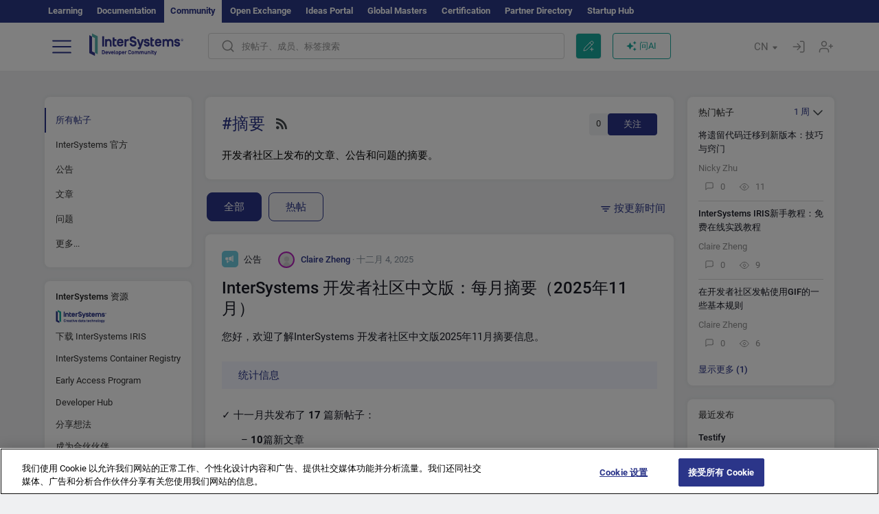

--- FILE ---
content_type: text/html; charset=utf-8
request_url: https://cn.community.intersystems.com/tags/digest
body_size: 20619
content:
<!DOCTYPE html>
<html lang="zh-hant" dir="ltr" prefix="content: http://purl.org/rss/1.0/modules/content/ dc: http://purl.org/dc/terms/ foaf: http://xmlns.com/foaf/0.1/ og: http://ogp.me/ns# rdfs: http://www.w3.org/2000/01/rdf-schema# sioc: http://rdfs.org/sioc/ns# sioct: http://rdfs.org/sioc/types# skos: http://www.w3.org/2004/02/skos/core# xsd: http://www.w3.org/2001/XMLSchema#">
<head>
  <link rel="profile" href="http://www.w3.org/1999/xhtml/vocab"/>
  <meta name="viewport" content="width=device-width, initial-scale=1.0">
  <!--[if IE]><![endif]-->
<meta http-equiv="Content-Type" content="text/html; charset=utf-8" />
<script charset="UTF-8" src="//cdn.cookielaw.org/consent/a2fffda9-5a56-4639-9e87-c4936c8fc11e/OtAutoBlock.js" async="async" data-cfasync="false"></script>
<script charset="UTF-8" src="//cdn.cookielaw.org/consent/a2fffda9-5a56-4639-9e87-c4936c8fc11e/otSDKStub.js" async="async" data-cfasync="false" data-language="zh" data-domain-script="a2fffda9-5a56-4639-9e87-c4936c8fc11e"></script>
<link rel="alternate" type="application/rss+xml" title="RSS - Digest" href="https://cn.community.intersystems.com/taxonomy/term/1006/feed" />
<link rel="icon" href="/favicon/android-chrome-192x192.png" type="image/png" sizes="192x192" />
<link rel="icon" href="/favicon/favicon-16x16.png" type="image/png" sizes="16x16" />
<link rel="mask-icon" href="/favicon/safari-pinned-tab.svg" type="image/png" />
<link rel="manifest" href="/favicon/manifest.json" />
<meta name="msapplication-TileColor" content="#ffffff" />
<meta name="msvalidate.01" content="4E0775EB9197D0609B483E81EEE44D3E" />
<meta name="msapplication-TileImage" content="/favicon/mstile-150x150.png" />
<meta name="theme-color" content="#ffffff" />
<meta name="description" content="Digests of articles, announcements and questions posted on the Developer Community.|InterSystems Developer Community" />
<meta name="generator" content="Drupal 7 (http://drupal.org)" />
<link rel="canonical" href="https://cn.community.intersystems.com/tags/digest" />
<link rel="shortlink" href="https://cn.community.intersystems.com/taxonomy/term/1006" />
    <title>摘要 | Chinese InterSystems Developer Community</title>
  <link type="text/css" rel="stylesheet" href="/sites/default/files/advagg_css/css__9cWqptSUNYq5YedfIwh33VxtugFVWjDdEsblT8GhLKI__quUjyhSfbEukHj8a0hYvzm9VTmPALmSZvA0xfM_Oxzo__y3Jlbd3yRii-W61uJrxilSbeN3P-21ajsECsAAOwGZA.css" media="all" />
<link type="text/css" rel="stylesheet" href="/sites/default/files/advagg_css/css__CpUFQTfJtfEz53xpaFlsXG2NJpd4iPAgojdhjsz9dW8__259OZi73XQxaV7h_iFKZBnP1h5X_YkbTOJYzOwx3TuM__y3Jlbd3yRii-W61uJrxilSbeN3P-21ajsECsAAOwGZA.css" media="all" />
<link type="text/css" rel="stylesheet" href="/sites/default/files/advagg_css/css__MRgHwIW31RZOLKE55SBpt0eoWED02wq2IXA5fbDWn20___EFRur0IfJ8Xbqu1YooK8afK5HjRuAUUpUqyZ5_0v84__y3Jlbd3yRii-W61uJrxilSbeN3P-21ajsECsAAOwGZA.css" media="all" />
<link type="text/css" rel="stylesheet" href="/sites/default/files/advagg_css/css__i4iRhIlvEuinvCamNMekTeqNFIYHQwB4hZ5eMWtqC0s__qzMUSqXdrSRZnGvsrjB5Hz6PW3ZoZqZvMJMWp_GGreg__y3Jlbd3yRii-W61uJrxilSbeN3P-21ajsECsAAOwGZA.css" media="all" />
<style>
/* <![CDATA[ */
sites/all/themes/intersys/js/highlight/styles/default.css

/* ]]> */
</style>
<link type="text/css" rel="stylesheet" href="/sites/default/files/advagg_css/css__AZoZWg6sF18wRWsuMxYTDyx7IZFaDbmfm8uJh6Oa7V4__oHHlZsFQfhClKhjnxz-u6ZAIKyN8lCnmRjDUORqC8SU__y3Jlbd3yRii-W61uJrxilSbeN3P-21ajsECsAAOwGZA.css" media="all" />
<link type="text/css" rel="stylesheet" href="/sites/default/files/advagg_css/css__1exPct3QAvO_isQr_6mFp1rnHtSBE4nG8RVarNIjRB8__XFEXAV_pHU-HNyhFAPZ0o6ykeNhu5xgUKxIn45XuM6E__y3Jlbd3yRii-W61uJrxilSbeN3P-21ajsECsAAOwGZA.css" media="all" />
</head>
<body class="navbar-is-fixed-top html not-front not-logged-in two-sidebars page-taxonomy page-taxonomy-term page-taxonomy-term- page-taxonomy-term-1006 i18n-zh-hant">
<script>
function StyleZoom() {
  const baseWidth = 2000;
  const maxZoom = 1.5;
  let zoom = 1 + Math.log(window.innerWidth / baseWidth) / 2; 
  if (zoom > maxZoom) {
    zoom = maxZoom;
  }
  if (zoom < 1) {
    zoom = 1;
  }
  document.body.style.zoom = zoom;
}

StyleZoom();

window.addEventListener("resize", StyleZoom);
</script>
<div class="page-row page-row-expanded">
        <header id="navbar" role="banner" class="navbar navbar-fixed-top navbar-default">
       <div class="header-exterlan-link"><div class="container-fluid" class="header-exterlan-link-height">
<a href="http://learning.intersystems.com/"  rel="nofollow">Learning</a> <a href="http://docs.intersystems.com/" rel="nofollow">Documentation</a> <span style="">Community</span> <a href="https://openexchange.intersystems.com/" rel="nofollow">Open Exchange</a> <a href="https://ideas.intersystems.com/" rel="nofollow">Ideas Portal</a> <a href="https://globalmasters.intersystems.com/" rel="nofollow">Global Masters</a> <a href="https://www.intersystems.com/support-learning/learning-services/certification-program/" rel="nofollow">Certification</a> <a href="https://partner.intersystems.com" rel="nofollow">Partner Directory</a>  <a href="https://startup.intersystems.com/" rel="nofollow">Startup Hub</a> 
</div></div>
       

        <div class="container-fluid intsys_menu">

          

            <div class="navbar-header">
               <section id="block-intsys-search-intsys-search" class="block block-intsys-search clearfix">

      
  <form class="intsys_search_form_auto" action="https://cn.community.intersystems.com/smartsearch" method="get" id="intsys-search-base-form" accept-charset="UTF-8"><div><div class="container-fluid"><div class="row">
<div class="col-grid-15 col-sm-3"> </div>

<div class="col-grid-15 col-sm-6">
<div class="input-group intsys-search-group">
<div class="form-item form-item-search form-type-textfield form-group"><input class="typehead form-control form-text" type="text" id="edit-search" name="search" value="" size="60" maxlength="128" /></div><div class="input-group-btn">
<button type="button" class="block-intsys-search-close-button"></button>
<button type="submit" class="ico-fastsearch"></button>
</div>
</div>
</div>



<div class="col-grid-15 col-sm-3"> </div>

</div></div></div></form>
</section>
<div class="block-intsys-search-button-mobile mobile-block nologin"></div>
<a href="/node/add/post" id="add-posttop-btn" class="btn-newtop-post-mobile mobile-block" title="New Post"></a>
				
<button type="button" class="navbar-toggle" data-toggle="collapse" data-target=".navbar-collapse"></button>

<div id="navmenuclose"></div><div id="navmenubutton"></div>

<a class="logo navbar-brand pull-left" href="https://cn.community.intersystems.com/">
<img src="/sites/all/themes/intersys/images/intersystems-logo.svg"/>
</a>

            </div>



             
          <div class="navbar-collapse collapse">
<div class="menutitlemob"><span>开发者社区</span><button type="button"  class="navbar-toggle-close" data-toggle="collapse" data-target=".navbar-collapse"></button>
<button data-toggle="modal" data-target="#login-chatgpt-modal" class="ask-dc-ai-btn-menu">Ask DC AI</button>	
</div>

	
<nav role="navigation" class="nologin">
  <div class="region region-navigation">
    <section id="block-tb-megamenu-menu-user-menu-chinese" class="block block-tb-megamenu clearfix">

      
  <div  class="tb-megamenu tb-megamenu-menu-user-menu-chinese">
  <ul  class="tb-megamenu-nav nav menu navbar-nav level-0 items-9">
  <li  data-id="12716" data-level="1" data-type="menu_item" data-class="" data-xicon="" data-caption="" data-alignsub="" data-group="0" data-hidewcol="0" data-hidesub="0" class="tb-megamenu-item level-1 mega dropdown">
          <a href="https://cn.community.intersystems.com/"  class="dropdown-toggle">
        
    帖子          <span class="caret"></span>
          </a>
  <div  data-class="" data-width="" class="tb-megamenu-submenu dropdown-menu mega-dropdown-menu nav-child">
  <div class="mega-dropdown-inner">
    <div  class="tb-megamenu-row row">
  <div  data-class="" data-width="12" data-hidewcol="0" id="tb-megamenu-column-1" class="tb-megamenu-column col-sm-12  mega-col-nav">
  <div class="tb-megamenu-column-inner mega-inner clearfix">
        <ul  class="tb-megamenu-subnav mega-nav level-1 items-5">
  <li  data-id="12721" data-level="2" data-type="menu_item" data-class="" data-xicon="" data-caption="" data-alignsub="" data-group="0" data-hidewcol="0" data-hidesub="0" class="tb-megamenu-item level-2 mega">
          <a href="https://cn.community.intersystems.com/tags/intersystems-official" >
        
    InterSystems 官方          </a>
  </li>

<li  data-id="12726" data-level="2" data-type="menu_item" data-class="" data-xicon="" data-caption="" data-alignsub="" data-group="0" data-hidewcol="0" data-hidesub="0" class="tb-megamenu-item level-2 mega">
          <a href="https://cn.community.intersystems.com/?filter=articles" >
        
    文章          </a>
  </li>

<li  data-id="12731" data-level="2" data-type="menu_item" data-class="" data-xicon="" data-caption="" data-alignsub="" data-group="0" data-hidewcol="0" data-hidesub="0" class="tb-megamenu-item level-2 mega">
          <a href="https://cn.community.intersystems.com/?filter=questions" >
        
    问题          </a>
  </li>

<li  data-id="12736" data-level="2" data-type="menu_item" data-class="" data-xicon="" data-caption="" data-alignsub="" data-group="0" data-hidewcol="0" data-hidesub="0" class="tb-megamenu-item level-2 mega">
          <a href="https://cn.community.intersystems.com/?filter=announcements" >
        
    公告          </a>
  </li>

<li  data-id="12741" data-level="2" data-type="menu_item" data-class="" data-xicon="" data-caption="" data-alignsub="" data-group="0" data-hidewcol="0" data-hidesub="0" class="tb-megamenu-item level-2 mega">
          <a href="https://cn.community.intersystems.com/?filter=discussion" >
        
    讨论          </a>
  </li>
</ul>
  </div>
</div>
</div>
  </div>
</div>
</li>

<li  data-id="12746" data-level="1" data-type="menu_item" data-class="" data-xicon="" data-caption="" data-alignsub="" data-group="0" data-hidewcol="0" data-hidesub="0" class="tb-megamenu-item level-1 mega">
          <a href="https://cn.community.intersystems.com/tagsclouds" >
        
    标签          </a>
  </li>

<li  data-id="12751" data-level="1" data-type="menu_item" data-class="" data-xicon="" data-caption="" data-alignsub="" data-group="0" data-hidewcol="0" data-hidesub="0" class="tb-megamenu-item level-1 mega dropdown">
          <a href="#"  class="dropdown-toggle" highlightingmenu="highlightingmenu1"">
        
    活动          <span class="caret"></span>
          </a>
  <div  data-class="" data-width="" class="tb-megamenu-submenu dropdown-menu mega-dropdown-menu nav-child">
  <div class="mega-dropdown-inner">
    <div  class="tb-megamenu-row row">
  <div  data-class="" data-width="12" data-hidewcol="0" id="tb-megamenu-column-2" class="tb-megamenu-column col-sm-12  mega-col-nav">
  <div class="tb-megamenu-column-inner mega-inner clearfix">
        <ul  class="tb-megamenu-subnav mega-nav level-1 items-4">
  <li  data-id="12756" data-level="2" data-type="menu_item" data-class="" data-xicon="" data-caption="" data-alignsub="" data-group="0" data-hidewcol="0" data-hidesub="0" class="tb-megamenu-item level-2 mega">
          <a href="https://cn.community.intersystems.com/post/%E7%AC%AC%E4%B8%89%E5%B1%8Aintersystems%E5%88%9B%E6%84%8F%E5%A4%A7%E8%B5%9B"  class="highlightingmenu1">
        
    InterSystems 想法竞赛          </a>
  </li>

<li  data-id="14366" data-level="2" data-type="menu_item" data-class="" data-xicon="" data-caption="" data-alignsub="" data-group="0" data-hidewcol="0" data-hidesub="0" class="tb-megamenu-item level-2 mega">
          <a href="https://cn.community.intersystems.com/contests/current"  class="highlightingmenu1">
        
    技术征文大赛          </a>
  </li>

<li  data-id="17641" data-level="2" data-type="menu_item" data-class="" data-xicon="" data-caption="" data-alignsub="" data-group="0" data-hidewcol="0" data-hidesub="0" class="tb-megamenu-item level-2 mega">
          <a href="https://openexchange.intersystems.com/contest/current" >
        
    编程竞赛          </a>
  </li>

<li  data-id="12761" data-level="2" data-type="menu_item" data-class="" data-xicon="" data-caption="" data-alignsub="" data-group="0" data-hidewcol="0" data-hidesub="0" class="tb-megamenu-item level-2 mega">
          <a href="https://cn.community.intersystems.com/events" >
        
    活动日历          </a>
  </li>
</ul>
  </div>
</div>
</div>
  </div>
</div>
</li>

<li  data-id="12766" data-level="1" data-type="menu_item" data-class="" data-xicon="" data-caption="" data-alignsub="" data-group="0" data-hidewcol="0" data-hidesub="0" class="tb-megamenu-item level-1 mega dropdown">
          <a href="#"  class="dropdown-toggle" highlightingmenu=""">
        
    产品          <span class="caret"></span>
          </a>
  <div  data-class="" data-width="" class="tb-megamenu-submenu dropdown-menu mega-dropdown-menu nav-child">
  <div class="mega-dropdown-inner">
    <div  class="tb-megamenu-row row">
  <div  data-class="" data-width="12" data-hidewcol="0" id="tb-megamenu-column-3" class="tb-megamenu-column col-sm-12  mega-col-nav">
  <div class="tb-megamenu-column-inner mega-inner clearfix">
        <ul  class="tb-megamenu-subnav mega-nav level-1 items-8">
  <li  data-id="12771" data-level="2" data-type="menu_item" data-class="" data-xicon="" data-caption="" data-alignsub="" data-group="0" data-hidewcol="0" data-hidesub="0" class="tb-megamenu-item level-2 mega">
          <a href="https://cn.community.intersystems.com/tags/intersystems-iris" >
        
    InterSystems IRIS          </a>
  </li>

<li  data-id="12776" data-level="2" data-type="menu_item" data-class="" data-xicon="" data-caption="" data-alignsub="" data-group="0" data-hidewcol="0" data-hidesub="0" class="tb-megamenu-item level-2 mega">
          <a href="https://cn.community.intersystems.com/tags/intersystems-iris-health" >
        
    InterSystems IRIS for Health          </a>
  </li>

<li  data-id="12781" data-level="2" data-type="menu_item" data-class="" data-xicon="" data-caption="" data-alignsub="" data-group="0" data-hidewcol="0" data-hidesub="0" class="tb-megamenu-item level-2 mega">
          <a href="https://cn.community.intersystems.com/tags/healthshare" >
        
    HealthShare          </a>
  </li>

<li  data-id="12786" data-level="2" data-type="menu_item" data-class="" data-xicon="" data-caption="" data-alignsub="" data-group="0" data-hidewcol="0" data-hidesub="0" class="tb-megamenu-item level-2 mega">
          <a href="https://cn.community.intersystems.com/tags/trakcare" >
        
    TrakCare          </a>
  </li>

<li  data-id="12791" data-level="2" data-type="menu_item" data-class="" data-xicon="" data-caption="" data-alignsub="" data-group="0" data-hidewcol="0" data-hidesub="0" class="tb-megamenu-item level-2 mega">
          <a href="https://cn.community.intersystems.com/tags/cach%C3%A9" >
        
    Caché          </a>
  </li>

<li  data-id="12796" data-level="2" data-type="menu_item" data-class="" data-xicon="" data-caption="" data-alignsub="" data-group="0" data-hidewcol="0" data-hidesub="0" class="tb-megamenu-item level-2 mega">
          <a href="https://cn.community.intersystems.com/tags/ensemble" >
        
    Ensemble          </a>
  </li>

<li  data-id="12801" data-level="2" data-type="menu_item" data-class="" data-xicon="" data-caption="" data-alignsub="" data-group="0" data-hidewcol="0" data-hidesub="0" class="tb-megamenu-item level-2 mega">
          <a href="https://cn.community.intersystems.com/tags/intersystems-iris-bi-deepsee" >
        
    InterSystems Analytics (DeepSee)          </a>
  </li>

<li  data-id="12806" data-level="2" data-type="menu_item" data-class="" data-xicon="" data-caption="" data-alignsub="" data-group="0" data-hidewcol="0" data-hidesub="0" class="tb-megamenu-item level-2 mega">
          <a href="https://cn.community.intersystems.com/tags/intersystems-natural-language-processing-nlp-iknow" >
        
    InterSystems Text Analytics (iKnow)          </a>
  </li>
</ul>
  </div>
</div>
</div>
  </div>
</div>
</li>

<li  data-id="14136" data-level="1" data-type="menu_item" data-class="" data-xicon="" data-caption="" data-alignsub="" data-group="0" data-hidewcol="0" data-hidesub="0" class="tb-megamenu-item level-1 mega dropdown">
          <a href="#"  class="dropdown-toggle" highlightingmenu=""">
        
    职位          <span class="caret"></span>
          </a>
  <div  data-class="" data-width="" class="tb-megamenu-submenu dropdown-menu mega-dropdown-menu nav-child">
  <div class="mega-dropdown-inner">
    <div  class="tb-megamenu-row row">
  <div  data-class="" data-width="12" data-hidewcol="0" id="tb-megamenu-column-4" class="tb-megamenu-column col-sm-12  mega-col-nav">
  <div class="tb-megamenu-column-inner mega-inner clearfix">
        <ul  class="tb-megamenu-subnav mega-nav level-1 items-2">
  <li  data-id="14271" data-level="2" data-type="menu_item" data-class="" data-xicon="" data-caption="" data-alignsub="" data-group="0" data-hidewcol="0" data-hidesub="0" class="tb-megamenu-item level-2 mega">
          <a href="https://cn.community.intersystems.com/tags/job-opportunity" >
        
    工作机会          </a>
  </li>

<li  data-id="14276" data-level="2" data-type="menu_item" data-class="" data-xicon="" data-caption="" data-alignsub="" data-group="0" data-hidewcol="0" data-hidesub="0" class="tb-megamenu-item level-2 mega">
          <a href="https://cn.community.intersystems.com/tags/job-wanted" >
        
    求职          </a>
  </li>
</ul>
  </div>
</div>
</div>
  </div>
</div>
</li>

<li  data-id="12811" data-level="1" data-type="menu_item" data-class="" data-xicon="" data-caption="" data-alignsub="" data-group="0" data-hidewcol="0" data-hidesub="0" class="tb-megamenu-item level-1 mega">
          <a href="https://cn.community.intersystems.com/members" >
        
    会员          </a>
  </li>

<li  data-id="12826" data-level="1" data-type="menu_item" data-class="" data-xicon="" data-caption="" data-alignsub="" data-group="0" data-hidewcol="0" data-hidesub="0" class="tb-megamenu-item level-1 mega dropdown">
          <a href="#"  class="dropdown-toggle" highlightingmenu="highlightingmenu1"">
        
    关于          <span class="caret"></span>
          </a>
  <div  data-class="" data-width="" class="tb-megamenu-submenu dropdown-menu mega-dropdown-menu nav-child">
  <div class="mega-dropdown-inner">
    <div  class="tb-megamenu-row row">
  <div  data-class="" data-width="12" data-hidewcol="0" id="tb-megamenu-column-5" class="tb-megamenu-column col-sm-12  mega-col-nav">
  <div class="tb-megamenu-column-inner mega-inner clearfix">
        <ul  class="tb-megamenu-subnav mega-nav level-1 items-7">
  <li  data-id="12831" data-level="2" data-type="menu_item" data-class="" data-xicon="" data-caption="" data-alignsub="" data-group="0" data-hidewcol="0" data-hidesub="0" class="tb-megamenu-item level-2 mega">
          <a href="https://cn.community.intersystems.com/about"  class="highlightingmenu1">
        
    关于我们          </a>
  </li>

<li  data-id="12836" data-level="2" data-type="menu_item" data-class="" data-xicon="" data-caption="" data-alignsub="" data-group="0" data-hidewcol="0" data-hidesub="0" class="tb-megamenu-item level-2 mega">
          <a href="https://cn.community.intersystems.com/tags/developer-community-faq" >
        
    常见问题          </a>
  </li>

<li  data-id="12841" data-level="2" data-type="menu_item" data-class="" data-xicon="" data-caption="" data-alignsub="" data-group="0" data-hidewcol="0" data-hidesub="0" class="tb-megamenu-item level-2 mega">
          <a href="https://cn.community.intersystems.com/tags/dc-feedback" >
        
    反馈          </a>
  </li>

<li  data-id="12851" data-level="2" data-type="menu_item" data-class="" data-xicon="" data-caption="" data-alignsub="" data-group="0" data-hidewcol="0" data-hidesub="0" class="tb-megamenu-item level-2 mega">
          <a href="https://github.com/intersystems-community/developer-community/issues" >
        
    报告问题          </a>
  </li>

<li  data-id="14776" data-level="2" data-type="menu_item" data-class="" data-xicon="" data-caption="" data-alignsub="" data-group="0" data-hidewcol="0" data-hidesub="0" class="tb-megamenu-item level-2 mega">
          <a href="https://ideas.intersystems.com/ideas" >
        
    分享想法          </a>
  </li>

<li  data-id="12846" data-level="2" data-type="menu_item" data-class="" data-xicon="" data-caption="" data-alignsub="" data-group="0" data-hidewcol="0" data-hidesub="0" class="tb-megamenu-item level-2 mega">
          <a href="https://public-analytics.community.intersystems.com/dsw/index.html#/DCANALYTICS" >
        
    分析          </a>
  </li>

<li  data-id="12856" data-level="2" data-type="menu_item" data-class="" data-xicon="" data-caption="" data-alignsub="" data-group="0" data-hidewcol="0" data-hidesub="0" class="tb-megamenu-item level-2 mega">
          <a href="https://www.intersystems.com/who-we-are/contact-us/" >
        
    联系我们          </a>
  </li>
</ul>
  </div>
</div>
</div>
  </div>
</div>
</li>
</ul>
</div>

</section>
  </div>
<a href="https://login.intersystems.com/oauth2/authorize?redirect_uri=https%3A//cn.community.intersystems.com/loginoauth&amp;response_type=code&amp;scope=openid%20profile%20email%20sso_person%20mapped_org&amp;state=https%3A//cn.community.intersystems.com/tags/digest&amp;nonce=%7Bnonce%7D&amp;client_id=UQooTI8dIdL11fyD7oDl5BFHBSwwc3JVQzXiyGTLETY&amp;ssoPrompt=create" class="block-personal-form btn-create-intsys nomobile" title="创建帐户"></a><a href="https://login.intersystems.com/oauth2/authorize?redirect_uri=https%3A//cn.community.intersystems.com/loginoauth&amp;response_type=code&amp;scope=openid%20profile%20email%20sso_person%20mapped_org&amp;state=https%3A//cn.community.intersystems.com/tags/digest&amp;nonce=%7Bnonce%7D&amp;client_id=UQooTI8dIdL11fyD7oDl5BFHBSwwc3JVQzXiyGTLETY" class="block-personal-form btn-login-intsys nomobile" title="登录"></a><section id="block-locale-language" class="block block-locale clearfix">

        <h2 class="block-title">CN <span class="caret"></span></h2>
    
  <ul class="language-switcher-locale-url"><li class="es first"><a href="https://es.community.intersystems.com/" class="language-link" xml:lang="es" title="Digest" > </a></li>
<li class="pt"><a href="https://pt.community.intersystems.com/" class="language-link" xml:lang="pt" title="Digest" > </a></li>
<li class="ja"><a href="https://jp.community.intersystems.com/" class="language-link" xml:lang="ja" title="Digest" > </a></li>
<li class="zh-hant active"><a href="https://cn.community.intersystems.com/" class="language-link active" xml:lang="zh-hant" title="Digest" > </a></li>
<li class="fr"><a href="https://fr.community.intersystems.com/" class="language-link" xml:lang="fr" title="Digest" > </a></li>
<li class="en last"><a href="/tags/digest" class="language-link" xml:lang="en" title="Digest" > </a></li>
</ul>
</section>
<span class="block-intsys-search-area" aria-hidden="true">
<div class="block-intsys-search-button">按帖子、成员、标签搜索</div>
<button class="btn-newtop-post" data-toggle="modal" data-target="#login-post-modal" title="发布新帖"></button><button data-toggle="modal" data-target="#login-chatgpt-modal" class="ask-dc-ai-btn">问AI</button>
</span>

   <div class="intsys-navbar-link-show">
<ul class="tb-megamenu-nav nav menu navbar-nav level-0 items-100000 add-link-processed" style="text-align: left;">
<li data-id="720" data-level="1" data-type="menu_item" data-class="" data-xicon="is-icon icon-book" data-caption="" data-alignsub="" data-group="0" data-hidewcol="0" data-hidesub="0" class="tb-megamenu-item level-1 mega dropdown">
<a href="https://login.intersystems.com/oauth2/authorize?redirect_uri=https%3A//cn.community.intersystems.com/loginoauth&amp;response_type=code&amp;scope=openid%20profile%20email%20sso_person%20mapped_org&amp;state=https%3A//cn.community.intersystems.com/tags/digest&amp;nonce=%7Bnonce%7D&amp;client_id=UQooTI8dIdL11fyD7oDl5BFHBSwwc3JVQzXiyGTLETY&amp;ssoPrompt=create" class="block-personal-form btn-create-intsys nomobile" title="创建帐户"></a></li><li data-id="720" data-level="1" data-type="menu_item" data-class="" data-xicon="is-icon icon-book" data-caption="" data-alignsub="" data-group="0" data-hidewcol="0" data-hidesub="0" class="tb-megamenu-item level-1 mega dropdown">
<a href="https://login.intersystems.com/oauth2/authorize?redirect_uri=https%3A//cn.community.intersystems.com/loginoauth&amp;response_type=code&amp;scope=openid%20profile%20email%20sso_person%20mapped_org&amp;state=https%3A//cn.community.intersystems.com/tags/digest&amp;nonce=%7Bnonce%7D&amp;client_id=UQooTI8dIdL11fyD7oDl5BFHBSwwc3JVQzXiyGTLETY" class="block-personal-form btn-login-intsys nomobile" title="登录"></a></li>
 </ul>
</div>


    <div class="mobile-block language-switcher-url">
<div class="language-switcher-block" onClick="jQuery('.language-switcher-list').toggle();">语种 <div class="language-switcher-nowlang">CN<span>|</span><div class="language-switcher-mobico"></div></div></div>
<div class="language-switcher-list">
        <a href="https://es.community.intersystems.com/" class="">ES</a><a href="https://pt.community.intersystems.com/" class="">PT</a><a href="https://jp.community.intersystems.com/" class="">JP</a><a href="https://cn.community.intersystems.com/" class="active">CN</a><a href="https://fr.community.intersystems.com/" class="">FR</a><a href="https://community.intersystems.com/" class="">EN</a>        </div>
    </div>

</nav>

</div>
          
        </div>

    </header>
    <div id="drupalmessages"></div>    <div class="main-container container-fluid">

        <header role="banner" id="page-header">
                  </header>
  

                <div class="row">
              <div class="">
                  <section class="col-sm-12">
                    <div class="margin-bottom-md add-post-button add-post-mobile"><a href="https://cn.community.intersystems.com/node/add/post?edit%5Bfield_tags%5D%5Bund%5D=1006&amp;edit%5Bfield_tag%5D%5Bund%5D=1006" id="add-post-btn" class="full-width btn btn-successes btn-new-post">发布新帖</a></div>                  </section>
              </div>
          </div>
      
        <div class="row">

                        <aside class="col-grid-15 col-sm-3"
                     role="complementary">
                  <div class="region region-sidebar-first">
    <section id="block-intsys-blocks-intsys-filters-frontpage" class="block block-intsys-blocks clearfix">

      
  <section id="filter-front-desktop" class="block block-block sidebar-greybox contextual-links-region clearfix block-filter-menu desktop-block"><ul><li><a " class=" active linefilter">所有帖子</a></li><li><a href="/tags/intersystems-official" class=" linefilter">InterSystems 官方</a></li><li><a href="/tags/digest?filter=announcements" " class=" linefilter">公告</a></li><li><a href="/tags/digest?filter=articles" " class=" linefilter">文章</a></li><li><a href="/tags/digest?filter=questions" " class=" linefilter">问题</a></li><li class="linefilter" id="linkfilter-more"><a href="#" class="linefilter" onclick="jQuery('#linkfilter-more').hide();jQuery('#linkfilter-morelinks').show();return false;">更多...</a></li><div id="linkfilter-morelinks"><li><a href="/tags/digest?filter=no_answer" " class="padding-left-8 linefilter">无回答</a></li><li><a href="/tags/digest?filter=unanswered" " class="padding-left-8 linefilter">无接受的回答</a></li><li><a href="/tags/digest?filter=answered" " class="padding-left-8 linefilter">有已接受的回答</a></li><li><a href="/tags/digest?filter=discussion" " class=" linefilter">讨论</a></li><li><a href="/tags/video" class=" linefilter">视频</a></li><li><a href="#" class=" linefilter">职位</a></li><li><a href="/tags/job-opportunity?period=open" class="padding-left-8 linefilter">工作机会</a></li><li><a href="/tags/job-wanted" class="padding-left-8 linefilter">求职</a></li></div></ul></section>
</section>
<section id="block-intsys-blocks-intsys-resources" class="block block-intsys-blocks clearfix">

      
  <section id="intersystems-resources" class="block block-menu sidebar-greybox desktop-block">
<h2 class="block-title">InterSystems 资源</h2>
<ul class="menu nav"><li class="first leaf download-intersystems-iris"><a href="#" data-toggle="modal" data-target="#login-post-modal">下载 InterSystems IRIS</a></li><li class="leaf"><a href="https://containers.intersystems.com/contents" rel="nofollow">InterSystems Container Registry</a></li><li class="leaf"><a href="https://www.intersystems.com/early-access-program/" rel="nofollow">Early Access Program</a></li><li class="leaf"><a href="https://developer.intersystems.com" rel="nofollow">Developer Hub</a></li><li class="leaf resources-bold1"><a href="/share_an_idea" rel="nofollow">分享想法</a></li><li class="leaf"><a href="https://partner.intersystems.com/about" rel="nofollow">成为合伙伙伴</a></li><li class="leaf awsmarketplace"><a href="https://bit.ly/3SoXyEC" rel="nofollow">InterSystems IRIS Cloud SQL</a></li><li class="leaf"><a href="https://aws.amazon.com/marketplace/seller-profile?id=6e5272fb-ecd1-4111-8691-e5e24229826f&amp;ref=dtl_B07MSHYLF1" rel="nofollow">InterSystems IRIS AWS 版</a></li><li class="leaf"><a href="https://aws.amazon.com/marketplace/pp/prodview-ftb7xzb6t7c3w" rel="nofollow">InterSystems FHIR Server AWS 版</a></li><li class="leaf azure"><a href="https://marketplace.microsoft.com/en-us/product/virtual-machines/intersystems.intersystems-iris-community?tab=Overview" rel="nofollow">InterSystems IRIS Azure 版</a></li><li class="last leaf"><a href="https://marketplace.microsoft.com/en-us/product/virtual-machines/intersystems.intersystems-iris-health-community?tab=Overview" rel="nofollow">InterSystems IRIS for Health on Azure</a></li></ul></section>
</section>
<section id="block-block-101" class="block block-block sidebar-greybox desktop-block our-networks relative clearfix">

        <h2 class="block-title">我们的社会网络</h2>
    
  <div>
<div><span><a href="https://bit.ly/3TRiMtj" target="_blank"><img src="/sites/all/themes/intersys/svg/twitter.svg?2" /></a></span><span><a href="https://bit.ly/3zy1md4" target="_blank"><img src="/sites/all/themes/intersys/svg/linkedin.svg" /></a></span><span><a href="https://www.facebook.com/InterSystemsDev/" target="_blank"><img src="/sites/all/themes/intersys/svg/facebook.svg" /></a></span><span><a href="https://bit.ly/3DNaXPC" target="_blank"><img src="/sites/all/themes/intersys/svg/telegram.svg" /></a></span><span><a href="https://discord.gg/dzzPDvY" target="_blank"><img src="/sites/all/themes/intersys/svg/discord.svg" /></a></span></div>
<div><span><a href="https://www.youtube.com/channel/UCPdsARw9vriybylWSjGrd0A?sub_confirmation=1" target="_blank"><img src="/sites/all/themes/intersys/svg/youtube.svg" /></a></span><span><a href="https://github.com/intersystems-community/" target="_blank"><img src="/sites/all/themes/intersys/svg/git.svg" /></a></span><span><a href="https://space.bilibili.com/1671347437" target="_blank"><img src="/sites/all/themes/intersys/svg/bilibili.svg" /></a></span><span><a class="link-wechat" href="#" onclick="jQuery('.qrs_wechat').toggle();return false;"><img src="/sites/all/themes/intersys/svg/wechat.svg" /><img class="qrs_wechat" src="/qr?data=https://cn.community.intersystems.com/" style=" position: absolute;width: auto;height: auto;z-index: 3;top: -3px; display:none;right: -45px;" /></a></span><span><a href="https://bit.ly/3Tz53Hj" target="_blank"><img src="/sites/all/themes/intersys/svg/reddit.svg" /></a></span></div>
</div>
</section>
  </div>
              </aside>  <!-- /#sidebar-first -->
          
            <section class="col-grid-15 col-sm-6" >
             <div class="subsection">
       <div class="row top-content">


                                              <div class="container-fluid">
                                </div>
              
            <div class="container-fluid">
              

            </div>
        </div>




                                                          <div class="region region-content">
    <div id="homepage-new-content-view"><div class="view view-new-content view-id-new_content view-display-id-block_1 view-dom-id-da489b2ae269c5780b75198a8e6cd975">
            <div class="view-header">
      <div class="clearfix">
<div class="homepage-header clearfix">
<div class="">
<div class="description-tag block block-intsys sidebar-greybox ">
<div class="tegs-header">
<div>
<h1 class="title-tags">#摘要 <a href="/tags/digest/feed" class="rss-icon" title="Subscribe to Digest content with RSS"></a></h1>
</div>
<div>
<div class="tags-subscribe"><span class="tags-subscribe-count">0</span><button class="subscribe-link" data-toggle="modal" data-target="#login-rating-modal">关注</button></div>
</div>
</div>
<p>开发者社区上发布的文章、公告和问题的摘要。</p>
</div>
</div>
<div class="homepage-header-left-col">
<div class="homepage-filters">
<div class="sorting desktop-block" id="filters_sort"><img src="/sites/all/themes/intersys/svg/sorting.svg" class="teaser-small-icon" /> 按更新时间<br />
<div class="sortingsub hidden">
<ul>
<li><a class="active ">按更新时间</a></li>
<li><a href="/tags/digest?sort=creation" class="unactive">按日期</a></li>
<li><a href="/tags/digest?sort=votes" class="unactive">按点赞</a></li>
<li><a href="/tags/digest?sort=viewed" class="unactive">按查看数</a></li>
<li><a href="/tags/digest?sort=comments" class="unactive">按回复</a></li>
</ul>
</div>
</div>
<div class="periods desktop-block" id="filters_period"><span class="active "><a>全部</a></span><span class="unactive"><a href="/tags/digest?period=top">热帖</a></span></div>
</div>
</div>
<div class="homepage-views compact"></div>
</div>
</div>    </div>
  
  
  
      <div class="view-content">
        <div class="views-row views-row-1 views-row-odd views-row-first">
    




<article id="post-586592" class="node node-post node-sticky node-teaser conversation-teaser node-teaser clearfix"  about="https://cn.community.intersystems.com/post/intersystems-%E5%BC%80%E5%8F%91%E8%80%85%E7%A4%BE%E5%8C%BA%E4%B8%AD%E6%96%87%E7%89%88%EF%BC%9A%E6%AF%8F%E6%9C%88%E6%91%98%E8%A6%81%EF%BC%882025%E5%B9%B411%E6%9C%88%EF%BC%89" typeof="sioc:Item foaf:Document">
    <div class="row">
        <div class="col-sm-12 col-xs-12">
            <div>

<div>
<span class="top-teaser"><span class="teaser-node-icon announcement-node-icon"></span> <span class="name-teaser">公告</span>
<span class="user-teaser">
  <div class="user-picture">
    <span class="img_teaser team " style="background-image:url(https://community.intersystems.com/sites/default/files/styles/thumbnail/public/pictures/picture-default.jpg?itok=pzJu1a6l);"></span>  </div>
<span property="dc:date dc:created" content="2025-12-04T19:30:05-05:00" datatype="xsd:dateTime" rel="sioc:has_creator"> <span itemprop="author" itemscope itemtype="http://schema.org/Person"><a itemprop="url" href="https://cn.community.intersystems.com/user/claire-zheng" title="" class="username" xml:lang="" about="https://cn.community.intersystems.com/user/claire-zheng" typeof="sioc:UserAccount" property="foaf:name" datatype=""><span itemprop="name">Claire Zheng</span></a></span> <small itemprop="dateCreated" datetime="2025-12-04T19:30:05-05:00"> &#183; 十二月 4, 2025</small></span></span>
</span>

</div>

<a class="title-teaser" href="https://cn.community.intersystems.com/post/intersystems-%E5%BC%80%E5%8F%91%E8%80%85%E7%A4%BE%E5%8C%BA%E4%B8%AD%E6%96%87%E7%89%88%EF%BC%9A%E6%AF%8F%E6%9C%88%E6%91%98%E8%A6%81%EF%BC%882025%E5%B9%B411%E6%9C%88%EF%BC%89">InterSystems 开发者社区中文版：每月摘要（2025年11月）</a>
</div>
<div class="teaser-text">
<div class="field field-name-field-body field-type-text-long field-label-hidden"><div class="field-items"><div class="field-item even"><!DOCTYPE html PUBLIC "-//W3C//DTD HTML 4.0 Transitional//EN" "http://www.w3.org/TR/REC-html40/loose.dtd">
<html><body><div style="'Helvetica Neue', Arial, 'sans-serif'; ;">
<div style="padding:0 0 25px 0;color:#1A1C27;">&#24744;&#22909;&#65292;&#27426;&#36814;&#20102;&#35299;InterSystems &#24320;&#21457;&#32773;&#31038;&#21306;&#20013;&#25991;&#29256;2025&#24180;11&#26376;&#25688;&#35201;&#20449;&#24687;&#12290;</div>
<div style=";font-weight: 500;line-height: 24px;color:#2B3589;padding:8px 24px;background: #F3F6FF;">&#32479;&#35745;&#20449;&#24687;</div>
<div style=" padding:24px 5px 24px 0;line-height: 28px;;color:#1A1C27;">&#10003; &#21313;&#19968;&#26376;&#20849;&#21457;&#24067;&#20102; <b>17</b> &#31687;&#26032;&#24086;&#23376;&#65306;
<div style="margin: 8px 0;"><span style="display:inline-block;width:24px;"> </span> &ndash; <b>10</b>&#31687;&#26032;&#25991;&#31456;<br><span style="display:inline-block;width:24px;"> </span> &ndash; <b>7</b>&#20010;&#26032;&#20844;&#21578;</div>
&#10003; &#21313;&#19968;&#26376;&#26377; <b>14</b> &#20301;&#26032;&#25104;&#21592;&#21152;&#20837;<br>&#10003; &#25130;&#33267;&#30446;&#21069;&#20849;&#21457;&#24067;&#20102; <b>2,441</b> &#31687;&#24086;&#23376;<br>&#10003; &#25130;&#33267;&#30446;&#21069;&#20849;&#26377; <b>2,305</b> &#20301;&#25104;&#21592;&#21152;&#20837;</div></div></body></html>
</div></div></div><div>
<span class="teaser-tags"><a href="https://cn.community.intersystems.com/tags/digest" typeof="skos:Concept" property="rdfs:label skos:prefLabel" datatype="" class="teaser-tag active">#摘要</a> <a href="https://cn.community.intersystems.com/tags/developer-community-official" typeof="skos:Concept" property="rdfs:label skos:prefLabel" datatype="" class="teaser-tag">#开发者社区官方</a></span></div>


</div>


<div class="col-sm-12 col-xs-12 post-actions">

<span  class="vote-block"><a data-toggle = "modal" data-target="#login-rating-modal" href="javascript:void(0)" ><span class="vote"><span title="Like" class="vote_up"></span></span><span class="vote-sum " itemprop="upvoteCount">0</span></a></span><span class="comments_count_teaser">
<a href="https://cn.community.intersystems.com/post/intersystems-%E5%BC%80%E5%8F%91%E8%80%85%E7%A4%BE%E5%8C%BA%E4%B8%AD%E6%96%87%E7%89%88%EF%BC%9A%E6%AF%8F%E6%9C%88%E6%91%98%E8%A6%81%EF%BC%882025%E5%B9%B411%E6%9C%88%EF%BC%89#commentscreate" class="teaser-link-normal"><span class="teaser-small-icon comments-icon"></span><span class="comments_count">0</span>
</a>
</span>
<div class="post-statistics">
<span class="bookmarks_teaser">
<span class="teaser-small-icon bookmarks-icon"  data-toggle="modal" data-target="#login-post-modal" title="书签"></span> 0</span>

<span class="views_count_teaser" title="查看数"><span class="teaser-small-icon eye-icon"></span> 37</span>





   </div>
  </div>


        </div>

    </div>
</article>
  </div>
  <div class="views-row views-row-2 views-row-even">
    




<article id="post-585540" class="node node-post node-sticky node-teaser conversation-teaser node-teaser clearfix"  about="https://cn.community.intersystems.com/post/2025%E5%B9%B48%E6%9C%88intersystems-%E5%BC%80%E5%8F%91%E8%80%85%E7%A4%BE%E5%8C%BA%E6%91%98%E8%A6%81%EF%BC%9Aopen-exchange-%E5%BA%94%E7%94%A8" typeof="sioc:Item foaf:Document">
    <div class="row">
        <div class="col-sm-12 col-xs-12">
            <div>

<div>
<span class="top-teaser"><span class="teaser-node-icon announcement-node-icon"></span> <span class="name-teaser">公告</span>
<span class="user-teaser">
  <div class="user-picture">
    <span class="img_teaser team " style="background-image:url(https://community.intersystems.com/sites/default/files/styles/thumbnail/public/pictures/picture-default.jpg?itok=pzJu1a6l);"></span>  </div>
<span property="dc:date dc:created" content="2025-09-03T04:36:47-04:00" datatype="xsd:dateTime" rel="sioc:has_creator"> <span itemprop="author" itemscope itemtype="http://schema.org/Person"><a itemprop="url" href="https://cn.community.intersystems.com/user/claire-zheng" title="" class="username" xml:lang="" about="https://cn.community.intersystems.com/user/claire-zheng" typeof="sioc:UserAccount" property="foaf:name" datatype=""><span itemprop="name">Claire Zheng</span></a></span> <small itemprop="dateCreated" datetime="2025-09-03T04:36:47-04:00"> &#183; 九月 3, 2025</small></span></span>
</span>

</div>

<a class="title-teaser" href="https://cn.community.intersystems.com/post/2025%E5%B9%B48%E6%9C%88intersystems-%E5%BC%80%E5%8F%91%E8%80%85%E7%A4%BE%E5%8C%BA%E6%91%98%E8%A6%81%EF%BC%9Aopen-exchange-%E5%BA%94%E7%94%A8">2025年8月InterSystems 开发者社区摘要：Open Exchange 应用</a>
</div>
<div class="teaser-text">
<div class="field field-name-field-body field-type-text-long field-label-hidden"><div class="field-items"><div class="field-item even"><!DOCTYPE html PUBLIC "-//W3C//DTD HTML 4.0 Transitional//EN" "http://www.w3.org/TR/REC-html40/loose.dtd">
<html><body><div style="padding: 0 0 16px 0;">&#27426;&#36814;&#20102;&#35299;2025&#24180;8&#26376;Open Exchange&#30340;&#24212;&#29992;&#22238;&#39038;&#12290;</div>
<div style=";font-weight: 500;line-height: 24px;color:#2B3589;padding:8px 24px;background: #F3F6FF;">&#19968;&#33324;&#32479;&#35745;&#20449;&#24687;:</div>
<div style="padding: 16px 0 16px 24px;">
<div>&#10003; <b> 5</b> new apps in &#20843;&#26376;</div>
<div style="margin-top:8px;">&#10003; <b> 447</b> downloads in &#20843;&#26376;</div>
<div style="margin-top:8px;">&#10003; <b> 1,121</b> applications all time</div>
<div style="margin-top:8px;">&#10003; <b> 42,367</b> downloads all time</div>
<div style="margin-top:8px;">&#10003; <b> 3,295</b> developers joined</div>
</div>
<div></div></body></html>
</div></div></div><div>
<span class="teaser-tags"><a href="https://cn.community.intersystems.com/tags/digest" typeof="skos:Concept" property="rdfs:label skos:prefLabel" datatype="" class="teaser-tag active">#摘要</a> <a href="https://cn.community.intersystems.com/tags/open-exchange" typeof="skos:Concept" property="rdfs:label skos:prefLabel" datatype="" class="teaser-tag">#Open Exchange</a> <a href="https://cn.community.intersystems.com/tags/developer-community-official" typeof="skos:Concept" property="rdfs:label skos:prefLabel" datatype="" class="teaser-tag">#开发者社区官方</a></span></div>


</div>


<div class="col-sm-12 col-xs-12 post-actions">

<span  class="vote-block"><a data-toggle = "modal" data-target="#login-rating-modal" href="javascript:void(0)" ><span class="vote"><span title="Like" class="vote_up"></span></span><span class="vote-sum " itemprop="upvoteCount">0</span></a></span><span class="comments_count_teaser">
<a href="https://cn.community.intersystems.com/post/2025%E5%B9%B48%E6%9C%88intersystems-%E5%BC%80%E5%8F%91%E8%80%85%E7%A4%BE%E5%8C%BA%E6%91%98%E8%A6%81%EF%BC%9Aopen-exchange-%E5%BA%94%E7%94%A8#commentscreate" class="teaser-link-normal"><span class="teaser-small-icon comments-icon"></span><span class="comments_count">0</span>
</a>
</span>
<div class="post-statistics">
<span class="bookmarks_teaser">
<span class="teaser-small-icon bookmarks-icon"  data-toggle="modal" data-target="#login-post-modal" title="书签"></span> 0</span>

<span class="views_count_teaser" title="查看数"><span class="teaser-small-icon eye-icon"></span> 50</span>





   </div>
  </div>


        </div>

    </div>
</article>
  </div>
  <div class="views-row views-row-3 views-row-odd">
    




<article id="post-583334" class="node node-post node-sticky node-teaser conversation-teaser node-teaser clearfix"  about="https://cn.community.intersystems.com/post/%E5%BC%80%E5%8F%91%E8%80%85%E7%A4%BE%E5%8C%BA%E5%9B%9E%E9%A1%BE-%E4%BA%8C%E6%9C%88-2025" typeof="sioc:Item foaf:Document">
    <div class="row">
        <div class="col-sm-12 col-xs-12">
            <div>

<div>
<span class="top-teaser"><span class="teaser-node-icon announcement-node-icon"></span> <span class="name-teaser">公告</span>
<span class="user-teaser">
  <div class="user-picture">
    <span class="img_teaser staff " style="background-image:url(https://community.intersystems.com/sites/default/files/styles/thumbnail/public/pictures/picture-default.jpg?itok=pzJu1a6l);"></span>  </div>
<span property="dc:date dc:created" content="2025-03-03T01:43:08-05:00" datatype="xsd:dateTime" rel="sioc:has_creator"> <span itemprop="author" itemscope itemtype="http://schema.org/Person"><a itemprop="url" href="https://cn.community.intersystems.com/user/kellin-zhang" title="" class="username" xml:lang="" about="https://cn.community.intersystems.com/user/kellin-zhang" typeof="sioc:UserAccount" property="foaf:name" datatype=""><span itemprop="name">Kellin Zhang</span></a></span> <small itemprop="dateCreated" datetime="2025-03-03T01:43:08-05:00"> &#183; 三月 3, 2025</small></span></span>
</span>

</div>

<a class="title-teaser" href="https://cn.community.intersystems.com/post/%E5%BC%80%E5%8F%91%E8%80%85%E7%A4%BE%E5%8C%BA%E5%9B%9E%E9%A1%BE-%E4%BA%8C%E6%9C%88-2025">开发者社区回顾, 二月 2025</a>
</div>
<div class="teaser-text">
<div class="field field-name-field-body field-type-text-long field-label-hidden"><div class="field-items"><div class="field-item even"><!DOCTYPE html PUBLIC "-//W3C//DTD HTML 4.0 Transitional//EN" "http://www.w3.org/TR/REC-html40/loose.dtd">
<html><body><div style="'Helvetica Neue', Arial, 'sans-serif'; ;">
<div style="padding:0 0 25px 0;color:#1A1C27;">&#24744;&#22909;&#65292;&#27426;&#36814;&#38405;&#35835; &#20108;&#26376; 2025 &#24320;&#21457;&#20154;&#21592;&#31038;&#21306;&#36890;&#35759;&#12290;</div>
<div style=";font-weight: 500;line-height: 24px;color:#2B3589;padding:8px 24px;background: #F3F6FF;">&#32479;&#35745;&#20449;&#24687;</div>
<div style=" padding:24px 5px 24px 0;line-height: 28px;;color:#1A1C27;">&#10003; &#20108;&#26376;&#21457;&#24067;&#20102; <b>20</b> &#31687;&#26032;&#24086;&#23376;&#65306;
<div style="margin: 8px 0;"><span style="display:inline-block;width:24px;"> </span> &ndash; <b>18</b>&#31687;&#26032;&#25991;&#31456;<br><span style="display:inline-block;width:24px;"> </span> &ndash; <b>2</b>&#20010;&#26032;&#20844;&#21578;</div>
&#10003; &#20108;&#26376;&#26377; <b>25</b> &#20301;&#26032;&#25104;&#21592;&#21152;&#20837;<br>&#10003; &#25152;&#26377;&#26102;&#38388;&#21457;&#24067;&#20102; <b>2,369</b> &#31687;&#24086;&#23376;<br>&#10003; &#25152;&#26377;&#26102;&#38388;&#26377; <b>2,148</b> &#20301;&#25104;&#21592;&#21152;&#20837;</div></div></body></html>
</div></div></div><div>
<span class="teaser-tags"><a href="https://cn.community.intersystems.com/tags/digest" typeof="skos:Concept" property="rdfs:label skos:prefLabel" datatype="" class="teaser-tag active">#摘要</a> <a href="https://cn.community.intersystems.com/tags/developer-community-official" typeof="skos:Concept" property="rdfs:label skos:prefLabel" datatype="" class="teaser-tag">#开发者社区官方</a></span></div>


</div>


<div class="col-sm-12 col-xs-12 post-actions">

<span  class="vote-block"><a data-toggle = "modal" data-target="#login-rating-modal" href="javascript:void(0)" ><span class="vote"><span title="Like" class="vote_up"></span></span><span class="vote-sum " itemprop="upvoteCount">0</span></a></span><span class="comments_count_teaser">
<a href="https://cn.community.intersystems.com/post/%E5%BC%80%E5%8F%91%E8%80%85%E7%A4%BE%E5%8C%BA%E5%9B%9E%E9%A1%BE-%E4%BA%8C%E6%9C%88-2025#commentscreate" class="teaser-link-normal"><span class="teaser-small-icon comments-icon"></span><span class="comments_count">0</span>
</a>
</span>
<div class="post-statistics">
<span class="bookmarks_teaser">
<span class="teaser-small-icon bookmarks-icon"  data-toggle="modal" data-target="#login-post-modal" title="书签"></span> 0</span>

<span class="views_count_teaser" title="查看数"><span class="teaser-small-icon eye-icon"></span> 85</span>





   </div>
  </div>


        </div>

    </div>
</article>
  </div>
  <div class="views-row views-row-4 views-row-even">
    




<article id="post-582950" class="node node-post node-sticky node-teaser conversation-teaser node-teaser clearfix"  about="https://cn.community.intersystems.com/post/%E5%BC%80%E5%8F%91%E8%80%85%E7%A4%BE%E5%8C%BA%E5%9B%9E%E9%A1%BE-%E4%B8%80%E6%9C%88-2025" typeof="sioc:Item foaf:Document">
    <div class="row">
        <div class="col-sm-12 col-xs-12">
            <div>

<div>
<span class="top-teaser"><span class="teaser-node-icon announcement-node-icon"></span> <span class="name-teaser">公告</span>
<span class="user-teaser">
  <div class="user-picture">
    <span class="img_teaser staff " style="background-image:url(https://community.intersystems.com/sites/default/files/styles/thumbnail/public/pictures/picture-default.jpg?itok=pzJu1a6l);"></span>  </div>
<span property="dc:date dc:created" content="2025-02-01T02:04:21-05:00" datatype="xsd:dateTime" rel="sioc:has_creator"> <span itemprop="author" itemscope itemtype="http://schema.org/Person"><a itemprop="url" href="https://cn.community.intersystems.com/user/michael-lei" title="" class="username" xml:lang="" about="https://cn.community.intersystems.com/user/michael-lei" typeof="sioc:UserAccount" property="foaf:name" datatype=""><span itemprop="name">Michael Lei</span></a></span> <small itemprop="dateCreated" datetime="2025-02-01T02:04:21-05:00"> &#183; 二月 1, 2025</small></span></span>
</span>

</div>

<a class="title-teaser" href="https://cn.community.intersystems.com/post/%E5%BC%80%E5%8F%91%E8%80%85%E7%A4%BE%E5%8C%BA%E5%9B%9E%E9%A1%BE-%E4%B8%80%E6%9C%88-2025">开发者社区回顾, 一月 2025</a>
</div>
<div class="teaser-text">
<div class="field field-name-field-body field-type-text-long field-label-hidden"><div class="field-items"><div class="field-item even"><!DOCTYPE html PUBLIC "-//W3C//DTD HTML 4.0 Transitional//EN" "http://www.w3.org/TR/REC-html40/loose.dtd">
<html><body><div style="'Helvetica Neue', Arial, 'sans-serif'; ;">
<div style="padding:0 0 25px 0;color:#1A1C27;">&#24744;&#22909;&#65292;&#27426;&#36814;&#38405;&#35835; &#19968;&#26376; 2025 &#24320;&#21457;&#20154;&#21592;&#31038;&#21306;&#36890;&#35759;&#12290;</div>
<div style=";font-weight: 500;line-height: 24px;color:#2B3589;padding:8px 24px;background: #F3F6FF;">&#32479;&#35745;&#20449;&#24687;</div>
<div style=" padding:24px 5px 24px 0;line-height: 28px;;color:#1A1C27;">&#10003; &#19968;&#26376;&#21457;&#24067;&#20102; <b>33</b> &#31687;&#26032;&#24086;&#23376;&#65306;
<div style="margin: 8px 0;"><span style="display:inline-block;width:24px;"> </span> &ndash; <b>24</b>&#31687;&#26032;&#25991;&#31456;<br><span style="display:inline-block;width:24px;"> </span> &ndash; <b>9</b>&#20010;&#26032;&#20844;&#21578;</div>
&#10003; &#19968;&#26376;&#26377; <b>24</b> &#20301;&#26032;&#25104;&#21592;&#21152;&#20837;<br>&#10003; &#25152;&#26377;&#26102;&#38388;&#21457;&#24067;&#20102; <b>2,349</b> &#31687;&#24086;&#23376;<br>&#10003; &#25152;&#26377;&#26102;&#38388;&#26377; <b>2,123</b> &#20301;&#25104;&#21592;&#21152;&#20837;</div></div></body></html>
</div></div></div><div>
<span class="teaser-tags"><a href="https://cn.community.intersystems.com/tags/digest" typeof="skos:Concept" property="rdfs:label skos:prefLabel" datatype="" class="teaser-tag active">#摘要</a> <a href="https://cn.community.intersystems.com/tags/developer-community-official" typeof="skos:Concept" property="rdfs:label skos:prefLabel" datatype="" class="teaser-tag">#开发者社区官方</a></span></div>


</div>


<div class="col-sm-12 col-xs-12 post-actions">

<span  class="vote-block"><a data-toggle = "modal" data-target="#login-rating-modal" href="javascript:void(0)" ><span class="vote"><span title="Like" class="vote_up"></span></span><span class="vote-sum " itemprop="upvoteCount">0</span></a></span><span class="comments_count_teaser">
<a href="https://cn.community.intersystems.com/post/%E5%BC%80%E5%8F%91%E8%80%85%E7%A4%BE%E5%8C%BA%E5%9B%9E%E9%A1%BE-%E4%B8%80%E6%9C%88-2025#commentscreate" class="teaser-link-normal"><span class="teaser-small-icon comments-icon"></span><span class="comments_count">0</span>
</a>
</span>
<div class="post-statistics">
<span class="bookmarks_teaser">
<span class="teaser-small-icon bookmarks-icon"  data-toggle="modal" data-target="#login-post-modal" title="书签"></span> 0</span>

<span class="views_count_teaser" title="查看数"><span class="teaser-small-icon eye-icon"></span> 89</span>





   </div>
  </div>


        </div>

    </div>
</article>
  </div>
  <div class="views-row views-row-5 views-row-odd">
    




<article id="post-581536" class="node node-post node-sticky node-teaser conversation-teaser node-teaser clearfix"  about="https://cn.community.intersystems.com/post/%E5%BC%80%E5%8F%91%E8%80%85%E7%A4%BE%E5%8C%BA%E5%9B%9E%E9%A1%BE-%E5%8D%81%E4%BA%8C%E6%9C%88-2024" typeof="sioc:Item foaf:Document">
    <div class="row">
        <div class="col-sm-12 col-xs-12">
            <div>

<div>
<span class="top-teaser"><span class="teaser-node-icon announcement-node-icon"></span> <span class="name-teaser">公告</span>
<span class="user-teaser">
  <div class="user-picture">
    <span class="img_teaser staff " style="background-image:url(https://community.intersystems.com/sites/default/files/styles/thumbnail/public/pictures/picture-default.jpg?itok=pzJu1a6l);"></span>  </div>
<span property="dc:date dc:created" content="2025-01-01T13:01:21-05:00" datatype="xsd:dateTime" rel="sioc:has_creator"> <span itemprop="author" itemscope itemtype="http://schema.org/Person"><a itemprop="url" href="https://cn.community.intersystems.com/user/michael-lei" title="" class="username" xml:lang="" about="https://cn.community.intersystems.com/user/michael-lei" typeof="sioc:UserAccount" property="foaf:name" datatype=""><span itemprop="name">Michael Lei</span></a></span> <small itemprop="dateCreated" datetime="2025-01-01T13:01:21-05:00"> &#183; 一月 1, 2025</small></span></span>
</span>

</div>

<a class="title-teaser" href="https://cn.community.intersystems.com/post/%E5%BC%80%E5%8F%91%E8%80%85%E7%A4%BE%E5%8C%BA%E5%9B%9E%E9%A1%BE-%E5%8D%81%E4%BA%8C%E6%9C%88-2024">开发者社区回顾, 十二月 2024</a>
</div>
<div class="teaser-text">
<div class="field field-name-field-body field-type-text-long field-label-hidden"><div class="field-items"><div class="field-item even"><!DOCTYPE html PUBLIC "-//W3C//DTD HTML 4.0 Transitional//EN" "http://www.w3.org/TR/REC-html40/loose.dtd">
<html><body><div style="'Helvetica Neue', Arial, 'sans-serif'; ;">
<div style="padding:0 0 25px 0;color:#1A1C27;">&#24744;&#22909;&#65292;&#27426;&#36814;&#38405;&#35835; &#21313;&#20108;&#26376; 2024 &#24320;&#21457;&#20154;&#21592;&#31038;&#21306;&#36890;&#35759;&#12290;</div>
<div style=";font-weight: 500;line-height: 24px;color:#2B3589;padding:8px 24px;background: #F3F6FF;">&#32479;&#35745;&#20449;&#24687;</div>
<div style=" padding:24px 5px 24px 0;line-height: 28px;;color:#1A1C27;">&#10003; &#21313;&#20108;&#26376;&#21457;&#24067;&#20102; <b>32</b> &#31687;&#26032;&#24086;&#23376;&#65306;
<div style="margin: 8px 0;"><span style="display:inline-block;width:24px;"> </span> &ndash; <b>29</b>&#31687;&#26032;&#25991;&#31456;<br><span style="display:inline-block;width:24px;"> </span> &ndash; <b>1</b> new announcement<br><span style="display:inline-block;width:24px;"> </span> &ndash; <b>2</b>&#20010;&#26032;&#38382;&#39064;</div>
&#10003; &#21313;&#20108;&#26376;&#26377; <b>29</b> &#20301;&#26032;&#25104;&#21592;&#21152;&#20837;<br>&#10003; &#25152;&#26377;&#26102;&#38388;&#21457;&#24067;&#20102; <b>2,316</b> &#31687;&#24086;&#23376;<br>&#10003; &#25152;&#26377;&#26102;&#38388;&#26377; <b>2,100</b> &#20301;&#25104;&#21592;&#21152;&#20837;</div></div></body></html>
</div></div></div><div>
<span class="teaser-tags"><a href="https://cn.community.intersystems.com/tags/digest" typeof="skos:Concept" property="rdfs:label skos:prefLabel" datatype="" class="teaser-tag active">#摘要</a> <a href="https://cn.community.intersystems.com/tags/developer-community-official" typeof="skos:Concept" property="rdfs:label skos:prefLabel" datatype="" class="teaser-tag">#开发者社区官方</a></span></div>


</div>


<div class="col-sm-12 col-xs-12 post-actions">

<span  class="vote-block"><a data-toggle = "modal" data-target="#login-rating-modal" href="javascript:void(0)" ><span class="vote"><span title="Like" class="vote_up"></span></span><span class="vote-sum " itemprop="upvoteCount">0</span></a></span><span class="comments_count_teaser">
<a href="https://cn.community.intersystems.com/post/%E5%BC%80%E5%8F%91%E8%80%85%E7%A4%BE%E5%8C%BA%E5%9B%9E%E9%A1%BE-%E5%8D%81%E4%BA%8C%E6%9C%88-2024#commentscreate" class="teaser-link-normal"><span class="teaser-small-icon comments-icon"></span><span class="comments_count">0</span>
</a>
</span>
<div class="post-statistics">
<span class="bookmarks_teaser">
<span class="teaser-small-icon bookmarks-icon"  data-toggle="modal" data-target="#login-post-modal" title="书签"></span> 0</span>

<span class="views_count_teaser" title="查看数"><span class="teaser-small-icon eye-icon"></span> 89</span>





   </div>
  </div>


        </div>

    </div>
</article>
  </div>
  <div class="views-row views-row-6 views-row-even">
    




<article id="post-579491" class="node node-post node-sticky node-teaser conversation-teaser node-teaser clearfix"  about="https://cn.community.intersystems.com/post/%E5%BC%80%E5%8F%91%E8%80%85%E7%A4%BE%E5%8C%BA%E5%9B%9E%E9%A1%BE-%E5%8D%81%E4%B8%80%E6%9C%88-2024" typeof="sioc:Item foaf:Document">
    <div class="row">
        <div class="col-sm-12 col-xs-12">
            <div>

<div>
<span class="top-teaser"><span class="teaser-node-icon announcement-node-icon"></span> <span class="name-teaser">公告</span>
<span class="user-teaser">
  <div class="user-picture">
    <span class="img_teaser staff " style="background-image:url(https://community.intersystems.com/sites/default/files/styles/thumbnail/public/pictures/picture-default.jpg?itok=pzJu1a6l);"></span>  </div>
<span property="dc:date dc:created" content="2024-12-01T04:35:27-05:00" datatype="xsd:dateTime" rel="sioc:has_creator"> <span itemprop="author" itemscope itemtype="http://schema.org/Person"><a itemprop="url" href="https://cn.community.intersystems.com/user/michael-lei" title="" class="username" xml:lang="" about="https://cn.community.intersystems.com/user/michael-lei" typeof="sioc:UserAccount" property="foaf:name" datatype=""><span itemprop="name">Michael Lei</span></a></span> <small itemprop="dateCreated" datetime="2024-12-01T04:35:27-05:00"> &#183; 十二月 1, 2024</small></span></span>
</span>

</div>

<a class="title-teaser" href="https://cn.community.intersystems.com/post/%E5%BC%80%E5%8F%91%E8%80%85%E7%A4%BE%E5%8C%BA%E5%9B%9E%E9%A1%BE-%E5%8D%81%E4%B8%80%E6%9C%88-2024">开发者社区回顾, 十一月 2024</a>
</div>
<div class="teaser-text">
<div class="field field-name-field-body field-type-text-long field-label-hidden"><div class="field-items"><div class="field-item even"><!DOCTYPE html PUBLIC "-//W3C//DTD HTML 4.0 Transitional//EN" "http://www.w3.org/TR/REC-html40/loose.dtd">
<html><body><div style="'Helvetica Neue', Arial, 'sans-serif'; ;">
<div style="padding:0 0 25px 0;color:#1A1C27;">&#24744;&#22909;&#65292;&#27426;&#36814;&#38405;&#35835; &#21313;&#19968;&#26376; 2024 &#24320;&#21457;&#20154;&#21592;&#31038;&#21306;&#36890;&#35759;&#12290;</div>
<div style=";font-weight: 500;line-height: 24px;color:#2B3589;padding:8px 24px;background: #F3F6FF;">&#32479;&#35745;&#20449;&#24687;</div>
<div style=" padding:24px 5px 24px 0;line-height: 28px;;color:#1A1C27;">&#10003; &#21313;&#19968;&#26376;&#21457;&#24067;&#20102; <b>33</b> &#31687;&#26032;&#24086;&#23376;&#65306;
<div style="margin: 8px 0;"><span style="display:inline-block;width:24px;"> </span> &ndash; <b>30</b>&#31687;&#26032;&#25991;&#31456;<br><span style="display:inline-block;width:24px;"> </span> &ndash; <b>2</b>&#20010;&#26032;&#20844;&#21578;<br><span style="display:inline-block;width:24px;"> </span> &ndash; <b>1</b>&#20010;&#26032;&#38382;&#39064;</div>
&#10003; &#21313;&#19968;&#26376;&#26377; <b>32</b> &#20301;&#26032;&#25104;&#21592;&#21152;&#20837;<br>&#10003; &#25152;&#26377;&#26102;&#38388;&#21457;&#24067;&#20102; <b>2,284</b> &#31687;&#24086;&#23376;<br>&#10003; &#25152;&#26377;&#26102;&#38388;&#26377; <b>2,071</b> &#20301;&#25104;&#21592;&#21152;&#20837;</div></div></body></html>
</div></div></div><div>
<span class="teaser-tags"><a href="https://cn.community.intersystems.com/tags/digest" typeof="skos:Concept" property="rdfs:label skos:prefLabel" datatype="" class="teaser-tag active">#摘要</a> <a href="https://cn.community.intersystems.com/tags/developer-community-official" typeof="skos:Concept" property="rdfs:label skos:prefLabel" datatype="" class="teaser-tag">#开发者社区官方</a></span></div>


</div>


<div class="col-sm-12 col-xs-12 post-actions">

<span  class="vote-block"><a data-toggle = "modal" data-target="#login-rating-modal" href="javascript:void(0)" ><span class="vote"><span title="Like" class="vote_up"></span></span><span class="vote-sum " itemprop="upvoteCount">0</span></a></span><span class="comments_count_teaser">
<a href="https://cn.community.intersystems.com/post/%E5%BC%80%E5%8F%91%E8%80%85%E7%A4%BE%E5%8C%BA%E5%9B%9E%E9%A1%BE-%E5%8D%81%E4%B8%80%E6%9C%88-2024#commentscreate" class="teaser-link-normal"><span class="teaser-small-icon comments-icon"></span><span class="comments_count">0</span>
</a>
</span>
<div class="post-statistics">
<span class="bookmarks_teaser">
<span class="teaser-small-icon bookmarks-icon"  data-toggle="modal" data-target="#login-post-modal" title="书签"></span> 0</span>

<span class="views_count_teaser" title="查看数"><span class="teaser-small-icon eye-icon"></span> 54</span>





   </div>
  </div>


        </div>

    </div>
</article>
  </div>
  <div class="views-row views-row-7 views-row-odd">
    




<article id="post-577611" class="node node-post node-sticky node-teaser conversation-teaser node-teaser clearfix"  about="https://cn.community.intersystems.com/post/%E5%BC%80%E5%8F%91%E8%80%85%E7%A4%BE%E5%8C%BA%E5%9B%9E%E9%A1%BE-%E5%8D%81%E6%9C%88-2024" typeof="sioc:Item foaf:Document">
    <div class="row">
        <div class="col-sm-12 col-xs-12">
            <div>

<div>
<span class="top-teaser"><span class="teaser-node-icon announcement-node-icon"></span> <span class="name-teaser">公告</span>
<span class="user-teaser">
  <div class="user-picture">
    <span class="img_teaser team " style="background-image:url(https://community.intersystems.com/sites/default/files/styles/thumbnail/public/pictures/picture-default.jpg?itok=pzJu1a6l);"></span>  </div>
<span property="dc:date dc:created" content="2024-11-01T13:29:09-04:00" datatype="xsd:dateTime" rel="sioc:has_creator"> <span itemprop="author" itemscope itemtype="http://schema.org/Person"><a itemprop="url" href="https://cn.community.intersystems.com/user/claire-zheng" title="" class="username" xml:lang="" about="https://cn.community.intersystems.com/user/claire-zheng" typeof="sioc:UserAccount" property="foaf:name" datatype=""><span itemprop="name">Claire Zheng</span></a></span> <small itemprop="dateCreated" datetime="2024-11-01T13:29:09-04:00"> &#183; 十一月 1, 2024</small></span></span>
</span>

</div>

<a class="title-teaser" href="https://cn.community.intersystems.com/post/%E5%BC%80%E5%8F%91%E8%80%85%E7%A4%BE%E5%8C%BA%E5%9B%9E%E9%A1%BE-%E5%8D%81%E6%9C%88-2024">开发者社区回顾, 十月 2024</a>
</div>
<div class="teaser-text">
<div class="field field-name-field-body field-type-text-long field-label-hidden"><div class="field-items"><div class="field-item even"><!DOCTYPE html PUBLIC "-//W3C//DTD HTML 4.0 Transitional//EN" "http://www.w3.org/TR/REC-html40/loose.dtd">
<html><body><div style="'Helvetica Neue', Arial, 'sans-serif'; ;">
<div style="padding:0 0 25px 0;color:#1A1C27;">&#24744;&#22909;&#65292;&#27426;&#36814;&#38405;&#35835; &#21313;&#26376; 2024 &#24320;&#21457;&#20154;&#21592;&#31038;&#21306;&#36890;&#35759;&#12290;</div>
<div style=";font-weight: 500;line-height: 24px;color:#2B3589;padding:8px 24px;background: #F3F6FF;">&#32479;&#35745;&#20449;&#24687;</div>
<div style=" padding:24px 5px 24px 0;line-height: 28px;;color:#1A1C27;">&#10003; &#21313;&#26376;&#21457;&#24067;&#20102; <b>43</b> &#31687;&#26032;&#24086;&#23376;&#65306;
<div style="margin: 8px 0;"><span style="display:inline-block;width:24px;"> </span> &ndash; <b>37</b>&#31687;&#26032;&#25991;&#31456;<br><span style="display:inline-block;width:24px;"> </span> &ndash; <b>5</b>&#20010;&#26032;&#20844;&#21578;<br><span style="display:inline-block;width:24px;"> </span> &ndash; <b>1</b>&#20010;&#26032;&#38382;&#39064;</div>
&#10003; &#21313;&#26376;&#26377; <b>408</b> &#20301;&#26032;&#25104;&#21592;&#21152;&#20837;<br>&#10003; &#25152;&#26377;&#26102;&#38388;&#21457;&#24067;&#20102; <b>2,251</b> &#31687;&#24086;&#23376;<br>&#10003; &#25152;&#26377;&#26102;&#38388;&#26377; <b>2,431</b> &#20301;&#25104;&#21592;&#21152;&#20837;</div></div></body></html>
</div></div></div><div>
<span class="teaser-tags"><a href="https://cn.community.intersystems.com/tags/digest" typeof="skos:Concept" property="rdfs:label skos:prefLabel" datatype="" class="teaser-tag active">#摘要</a> <a href="https://cn.community.intersystems.com/tags/developer-community-official" typeof="skos:Concept" property="rdfs:label skos:prefLabel" datatype="" class="teaser-tag">#开发者社区官方</a></span></div>


</div>


<div class="col-sm-12 col-xs-12 post-actions">

<span  class="vote-block"><a data-toggle = "modal" data-target="#login-rating-modal" href="javascript:void(0)" ><span class="vote"><span title="Like" class="vote_up"></span></span><span class="vote-sum " itemprop="upvoteCount">1</span></a></span><span class="comments_count_teaser">
<a href="https://cn.community.intersystems.com/post/%E5%BC%80%E5%8F%91%E8%80%85%E7%A4%BE%E5%8C%BA%E5%9B%9E%E9%A1%BE-%E5%8D%81%E6%9C%88-2024#commentscreate" class="teaser-link-normal"><span class="teaser-small-icon comments-icon"></span><span class="comments_count">0</span>
</a>
</span>
<div class="post-statistics">
<span class="bookmarks_teaser">
<span class="teaser-small-icon bookmarks-icon"  data-toggle="modal" data-target="#login-post-modal" title="书签"></span> 0</span>

<span class="views_count_teaser" title="查看数"><span class="teaser-small-icon eye-icon"></span> 83</span>





   </div>
  </div>


        </div>

    </div>
</article>
  </div>
  <div class="views-row views-row-8 views-row-even">
    




<article id="post-575631" class="node node-post node-sticky node-teaser conversation-teaser node-teaser clearfix"  about="https://cn.community.intersystems.com/post/%E5%BC%80%E5%8F%91%E8%80%85%E7%A4%BE%E5%8C%BA%E5%9B%9E%E9%A1%BE-%E4%B9%9D%E6%9C%88-2024" typeof="sioc:Item foaf:Document">
    <div class="row">
        <div class="col-sm-12 col-xs-12">
            <div>

<div>
<span class="top-teaser"><span class="teaser-node-icon announcement-node-icon"></span> <span class="name-teaser">公告</span>
<span class="user-teaser">
  <div class="user-picture">
    <span class="img_teaser staff " style="background-image:url(https://community.intersystems.com/sites/default/files/styles/thumbnail/public/pictures/picture-default.jpg?itok=pzJu1a6l);"></span>  </div>
<span property="dc:date dc:created" content="2024-10-02T06:39:48-04:00" datatype="xsd:dateTime" rel="sioc:has_creator"> <span itemprop="author" itemscope itemtype="http://schema.org/Person"><a itemprop="url" href="https://cn.community.intersystems.com/user/michael-lei" title="" class="username" xml:lang="" about="https://cn.community.intersystems.com/user/michael-lei" typeof="sioc:UserAccount" property="foaf:name" datatype=""><span itemprop="name">Michael Lei</span></a></span> <small itemprop="dateCreated" datetime="2024-10-02T06:39:48-04:00"> &#183; 十月 2, 2024</small></span></span>
</span>

</div>

<a class="title-teaser" href="https://cn.community.intersystems.com/post/%E5%BC%80%E5%8F%91%E8%80%85%E7%A4%BE%E5%8C%BA%E5%9B%9E%E9%A1%BE-%E4%B9%9D%E6%9C%88-2024">开发者社区回顾, 九月 2024</a>
</div>
<div class="teaser-text">
<div class="field field-name-field-body field-type-text-long field-label-hidden"><div class="field-items"><div class="field-item even"><!DOCTYPE html PUBLIC "-//W3C//DTD HTML 4.0 Transitional//EN" "http://www.w3.org/TR/REC-html40/loose.dtd">
<html><body><div style="'Helvetica Neue', Arial, 'sans-serif'; ;">
<div style="padding:0 0 25px 0;color:#1A1C27;">&#24744;&#22909;&#65292;&#27426;&#36814;&#38405;&#35835; &#20061;&#26376; 2024 &#24320;&#21457;&#20154;&#21592;&#31038;&#21306;&#36890;&#35759;&#12290;</div>
<div style=";font-weight: 500;line-height: 24px;color:#2B3589;padding:8px 24px;background: #F3F6FF;">&#32479;&#35745;&#20449;&#24687;</div>
<div style=" padding:24px 5px 24px 0;line-height: 28px;;color:#1A1C27;">&#10003; &#20061;&#26376;&#21457;&#24067;&#20102; <b>45</b> &#31687;&#26032;&#24086;&#23376;&#65306;
<div style="margin: 8px 0;"><span style="display:inline-block;width:24px;"> </span> &ndash; <b>39</b>&#31687;&#26032;&#25991;&#31456;<br><span style="display:inline-block;width:24px;"> </span> &ndash; <b>4</b>&#20010;&#26032;&#20844;&#21578;<br><span style="display:inline-block;width:24px;"> </span> &ndash; <b>2</b>&#20010;&#26032;&#38382;&#39064;</div>
&#10003; &#20061;&#26376;&#26377; <b>47</b> &#20301;&#26032;&#25104;&#21592;&#21152;&#20837;<br>&#10003; &#25152;&#26377;&#26102;&#38388;&#21457;&#24067;&#20102; <b>2,208</b> &#31687;&#24086;&#23376;<br>&#10003; &#25152;&#26377;&#26102;&#38388;&#26377; <b>2,024</b> &#20301;&#25104;&#21592;&#21152;&#20837;</div></div></body></html>
</div></div></div><div>
<span class="teaser-tags"><a href="https://cn.community.intersystems.com/tags/digest" typeof="skos:Concept" property="rdfs:label skos:prefLabel" datatype="" class="teaser-tag active">#摘要</a> <a href="https://cn.community.intersystems.com/tags/developer-community-official" typeof="skos:Concept" property="rdfs:label skos:prefLabel" datatype="" class="teaser-tag">#开发者社区官方</a></span></div>


</div>


<div class="col-sm-12 col-xs-12 post-actions">

<span  class="vote-block"><a data-toggle = "modal" data-target="#login-rating-modal" href="javascript:void(0)" ><span class="vote"><span title="Like" class="vote_up"></span></span><span class="vote-sum " itemprop="upvoteCount">0</span></a></span><span class="comments_count_teaser">
<a href="https://cn.community.intersystems.com/post/%E5%BC%80%E5%8F%91%E8%80%85%E7%A4%BE%E5%8C%BA%E5%9B%9E%E9%A1%BE-%E4%B9%9D%E6%9C%88-2024#commentscreate" class="teaser-link-normal"><span class="teaser-small-icon comments-icon"></span><span class="comments_count">0</span>
</a>
</span>
<div class="post-statistics">
<span class="bookmarks_teaser">
<span class="teaser-small-icon bookmarks-icon"  data-toggle="modal" data-target="#login-post-modal" title="书签"></span> 0</span>

<span class="views_count_teaser" title="查看数"><span class="teaser-small-icon eye-icon"></span> 99</span>





   </div>
  </div>


        </div>

    </div>
</article>
  </div>
  <div class="views-row views-row-9 views-row-odd">
    




<article id="post-573676" class="node node-post node-sticky node-teaser conversation-teaser node-teaser clearfix"  about="https://cn.community.intersystems.com/post/%E5%BC%80%E5%8F%91%E8%80%85%E7%A4%BE%E5%8C%BA%E5%9B%9E%E9%A1%BE-%E5%85%AB%E6%9C%88-2024" typeof="sioc:Item foaf:Document">
    <div class="row">
        <div class="col-sm-12 col-xs-12">
            <div>

<div>
<span class="top-teaser"><span class="teaser-node-icon announcement-node-icon"></span> <span class="name-teaser">公告</span>
<span class="user-teaser">
  <div class="user-picture">
    <span class="img_teaser staff " style="background-image:url(https://community.intersystems.com/sites/default/files/styles/thumbnail/public/pictures/picture-default.jpg?itok=pzJu1a6l);"></span>  </div>
<span property="dc:date dc:created" content="2024-09-01T20:46:16-04:00" datatype="xsd:dateTime" rel="sioc:has_creator"> <span itemprop="author" itemscope itemtype="http://schema.org/Person"><a itemprop="url" href="https://cn.community.intersystems.com/user/michael-lei" title="" class="username" xml:lang="" about="https://cn.community.intersystems.com/user/michael-lei" typeof="sioc:UserAccount" property="foaf:name" datatype=""><span itemprop="name">Michael Lei</span></a></span> <small itemprop="dateCreated" datetime="2024-09-01T20:46:16-04:00"> &#183; 九月 1, 2024</small></span></span>
</span>

</div>

<a class="title-teaser" href="https://cn.community.intersystems.com/post/%E5%BC%80%E5%8F%91%E8%80%85%E7%A4%BE%E5%8C%BA%E5%9B%9E%E9%A1%BE-%E5%85%AB%E6%9C%88-2024">开发者社区回顾, 八月 2024</a>
</div>
<div class="teaser-text">
<div class="field field-name-field-body field-type-text-long field-label-hidden"><div class="field-items"><div class="field-item even"><!DOCTYPE html PUBLIC "-//W3C//DTD HTML 4.0 Transitional//EN" "http://www.w3.org/TR/REC-html40/loose.dtd">
<html><body><div style="'Helvetica Neue', Arial, 'sans-serif'; ;">
<div style="padding:0 0 25px 0;color:#1A1C27;">&#24744;&#22909;&#65292;&#27426;&#36814;&#38405;&#35835; &#20843;&#26376; 2024 &#24320;&#21457;&#20154;&#21592;&#31038;&#21306;&#36890;&#35759;&#12290;</div>
<div style=";font-weight: 500;line-height: 24px;color:#2B3589;padding:8px 24px;background: #F3F6FF;">&#32479;&#35745;&#20449;&#24687;</div>
<div style=" padding:24px 5px 24px 0;line-height: 28px;;color:#1A1C27;">&#10003; &#20843;&#26376;&#21457;&#24067;&#20102; <b>39</b> &#31687;&#26032;&#24086;&#23376;&#65306;
<div style="margin: 8px 0;"><span style="display:inline-block;width:24px;"> </span> &ndash; <b>34</b>&#31687;&#26032;&#25991;&#31456;<br><span style="display:inline-block;width:24px;"> </span> &ndash; <b>4</b>&#20010;&#26032;&#20844;&#21578;<br><span style="display:inline-block;width:24px;"> </span> &ndash; <b>1</b>&#20010;&#26032;&#38382;&#39064;</div>
&#10003; &#20843;&#26376;&#26377; <b>51</b> &#20301;&#26032;&#25104;&#21592;&#21152;&#20837;<br>&#10003; &#25152;&#26377;&#26102;&#38388;&#21457;&#24067;&#20102; <b>2,163</b> &#31687;&#24086;&#23376;<br>&#10003; &#25152;&#26377;&#26102;&#38388;&#26377; <b>1,975</b> &#20301;&#25104;&#21592;&#21152;&#20837;</div></div></body></html>
</div></div></div><div>
<span class="teaser-tags"><a href="https://cn.community.intersystems.com/tags/digest" typeof="skos:Concept" property="rdfs:label skos:prefLabel" datatype="" class="teaser-tag active">#摘要</a> <a href="https://cn.community.intersystems.com/tags/developer-community-official" typeof="skos:Concept" property="rdfs:label skos:prefLabel" datatype="" class="teaser-tag">#开发者社区官方</a></span></div>


</div>


<div class="col-sm-12 col-xs-12 post-actions">

<span  class="vote-block"><a data-toggle = "modal" data-target="#login-rating-modal" href="javascript:void(0)" ><span class="vote"><span title="Like" class="vote_up"></span></span><span class="vote-sum " itemprop="upvoteCount">0</span></a></span><span class="comments_count_teaser">
<a href="https://cn.community.intersystems.com/post/%E5%BC%80%E5%8F%91%E8%80%85%E7%A4%BE%E5%8C%BA%E5%9B%9E%E9%A1%BE-%E5%85%AB%E6%9C%88-2024#commentscreate" class="teaser-link-normal"><span class="teaser-small-icon comments-icon"></span><span class="comments_count">0</span>
</a>
</span>
<div class="post-statistics">
<span class="bookmarks_teaser">
<span class="teaser-small-icon bookmarks-icon"  data-toggle="modal" data-target="#login-post-modal" title="书签"></span> 0</span>

<span class="views_count_teaser" title="查看数"><span class="teaser-small-icon eye-icon"></span> 80</span>





   </div>
  </div>


        </div>

    </div>
</article>
  </div>
  <div class="views-row views-row-10 views-row-even">
    




<article id="post-571851" class="node node-post node-sticky node-teaser conversation-teaser node-teaser clearfix"  about="https://cn.community.intersystems.com/post/intersystems%E5%BC%80%E5%8F%91%E8%80%85%E7%A4%BE%E5%8C%BA%E4%B8%AD%E6%96%87%E7%89%88%EF%BC%9A%E6%AF%8F%E6%9C%88%E6%91%98%E8%A6%81%EF%BC%882024%E5%B9%B47%E6%9C%88%EF%BC%89" typeof="sioc:Item foaf:Document">
    <div class="row">
        <div class="col-sm-12 col-xs-12">
            <div>

<div>
<span class="top-teaser"><span class="teaser-node-icon announcement-node-icon"></span> <span class="name-teaser">公告</span>
<span class="user-teaser">
  <div class="user-picture">
    <span class="img_teaser team " style="background-image:url(https://community.intersystems.com/sites/default/files/styles/thumbnail/public/pictures/picture-default.jpg?itok=pzJu1a6l);"></span>  </div>
<span property="dc:date dc:created" content="2024-08-01T03:02:55-04:00" datatype="xsd:dateTime" rel="sioc:has_creator"> <span itemprop="author" itemscope itemtype="http://schema.org/Person"><a itemprop="url" href="https://cn.community.intersystems.com/user/claire-zheng" title="" class="username" xml:lang="" about="https://cn.community.intersystems.com/user/claire-zheng" typeof="sioc:UserAccount" property="foaf:name" datatype=""><span itemprop="name">Claire Zheng</span></a></span> <small itemprop="dateCreated" datetime="2024-08-01T03:02:55-04:00"> &#183; 八月 1, 2024</small></span></span>
</span>

</div>

<a class="title-teaser" href="https://cn.community.intersystems.com/post/intersystems%E5%BC%80%E5%8F%91%E8%80%85%E7%A4%BE%E5%8C%BA%E4%B8%AD%E6%96%87%E7%89%88%EF%BC%9A%E6%AF%8F%E6%9C%88%E6%91%98%E8%A6%81%EF%BC%882024%E5%B9%B47%E6%9C%88%EF%BC%89">InterSystems开发者社区中文版：每月摘要（2024年7月）</a>
</div>
<div class="teaser-text">
<div class="field field-name-field-body field-type-text-long field-label-hidden"><div class="field-items"><div class="field-item even"><!DOCTYPE html PUBLIC "-//W3C//DTD HTML 4.0 Transitional//EN" "http://www.w3.org/TR/REC-html40/loose.dtd">
<html><body><div style="'Helvetica Neue', Arial, 'sans-serif'; ;">
<div style="padding:0 0 25px 0;color:#1A1C27;">&#24744;&#22909;&#65292;&#27426;&#36814;&#20102;&#35299;2024&#24180;7&#26376;&#25688;&#35201;&#12290;</div>
<div style=";font-weight: 500;line-height: 24px;color:#2B3589;padding:8px 24px;background: #F3F6FF;">&#32479;&#35745;&#20449;&#24687;</div>
<div style=" padding:24px 5px 24px 0;line-height: 28px;;color:#1A1C27;">&#10003; &#19971;&#26376;&#21457;&#24067;&#20102; <b>29</b> &#31687;&#26032;&#24086;&#23376;&#65306;
<div style="margin: 8px 0;"><span style="display:inline-block;width:24px;"> </span> &ndash; <b>20</b>&#31687;&#26032;&#25991;&#31456;<br><span style="display:inline-block;width:24px;"> </span> &ndash; <b>3</b>&#20010;&#26032;&#20844;&#21578;<br><span style="display:inline-block;width:24px;"> </span> &ndash; <b>5</b>&#20010;&#26032;&#38382;&#39064;<br><span style="display:inline-block;width:24px;"> </span> &ndash; <b>1</b>&#20010;&#26032;&#35752;&#35770;</div>
&#10003; &#19971;&#26376;&#20849;&#26377; <b>49</b> &#20301;&#26032;&#25104;&#21592;&#21152;&#20837;<br>&#10003; &#25130;&#33267;&#30446;&#21069;&#20849;&#21457;&#24067;&#20102; <b>2,149</b> &#31687;&#24086;&#23376;<br>&#10003; &#25130;&#33267;&#30446;&#21069;&#20849;&#26377; <b>1,926</b> &#20301;&#25104;&#21592;&#21152;&#20837;</div></div></body></html>
</div></div></div><div>
<span class="teaser-tags"><a href="https://cn.community.intersystems.com/tags/digest" typeof="skos:Concept" property="rdfs:label skos:prefLabel" datatype="" class="teaser-tag active">#摘要</a> <a href="https://cn.community.intersystems.com/tags/developer-community-official" typeof="skos:Concept" property="rdfs:label skos:prefLabel" datatype="" class="teaser-tag">#开发者社区官方</a></span></div>


</div>


<div class="col-sm-12 col-xs-12 post-actions">

<span  class="vote-block"><a data-toggle = "modal" data-target="#login-rating-modal" href="javascript:void(0)" ><span class="vote"><span title="Like" class="vote_up"></span></span><span class="vote-sum " itemprop="upvoteCount">0</span></a></span><span class="comments_count_teaser">
<a href="https://cn.community.intersystems.com/post/intersystems%E5%BC%80%E5%8F%91%E8%80%85%E7%A4%BE%E5%8C%BA%E4%B8%AD%E6%96%87%E7%89%88%EF%BC%9A%E6%AF%8F%E6%9C%88%E6%91%98%E8%A6%81%EF%BC%882024%E5%B9%B47%E6%9C%88%EF%BC%89#commentscreate" class="teaser-link-normal"><span class="teaser-small-icon comments-icon"></span><span class="comments_count">0</span>
</a>
</span>
<div class="post-statistics">
<span class="bookmarks_teaser">
<span class="teaser-small-icon bookmarks-icon"  data-toggle="modal" data-target="#login-post-modal" title="书签"></span> 0</span>

<span class="views_count_teaser" title="查看数"><span class="teaser-small-icon eye-icon"></span> 67</span>





   </div>
  </div>


        </div>

    </div>
</article>
  </div>
  <div class="views-row views-row-11 views-row-odd">
    




<article id="post-569711" class="node node-post node-sticky node-teaser conversation-teaser node-teaser clearfix"  about="https://cn.community.intersystems.com/post/intersystems%E5%BC%80%E5%8F%91%E8%80%85%E7%A4%BE%E5%8C%BA%E4%B8%AD%E6%96%87%E7%89%88%EF%BC%9A%E6%AF%8F%E6%9C%88%E6%91%98%E8%A6%81%EF%BC%882024%E5%B9%B46%E6%9C%88%EF%BC%89" typeof="sioc:Item foaf:Document">
    <div class="row">
        <div class="col-sm-12 col-xs-12">
            <div>

<div>
<span class="top-teaser"><span class="teaser-node-icon announcement-node-icon"></span> <span class="name-teaser">公告</span>
<span class="user-teaser">
  <div class="user-picture">
    <span class="img_teaser team " style="background-image:url(https://community.intersystems.com/sites/default/files/styles/thumbnail/public/pictures/picture-default.jpg?itok=pzJu1a6l);"></span>  </div>
<span property="dc:date dc:created" content="2024-07-03T00:19:04-04:00" datatype="xsd:dateTime" rel="sioc:has_creator"> <span itemprop="author" itemscope itemtype="http://schema.org/Person"><a itemprop="url" href="https://cn.community.intersystems.com/user/claire-zheng" title="" class="username" xml:lang="" about="https://cn.community.intersystems.com/user/claire-zheng" typeof="sioc:UserAccount" property="foaf:name" datatype=""><span itemprop="name">Claire Zheng</span></a></span> <small itemprop="dateCreated" datetime="2024-07-03T00:19:04-04:00"> &#183; 七月 3, 2024</small></span></span>
</span>

</div>

<a class="title-teaser" href="https://cn.community.intersystems.com/post/intersystems%E5%BC%80%E5%8F%91%E8%80%85%E7%A4%BE%E5%8C%BA%E4%B8%AD%E6%96%87%E7%89%88%EF%BC%9A%E6%AF%8F%E6%9C%88%E6%91%98%E8%A6%81%EF%BC%882024%E5%B9%B46%E6%9C%88%EF%BC%89">InterSystems开发者社区中文版：每月摘要（2024年6月）</a>
</div>
<div class="teaser-text">
<div class="field field-name-field-body field-type-text-long field-label-hidden"><div class="field-items"><div class="field-item even"><!DOCTYPE html PUBLIC "-//W3C//DTD HTML 4.0 Transitional//EN" "http://www.w3.org/TR/REC-html40/loose.dtd">
<html><body><div style="'Helvetica Neue', Arial, 'sans-serif'; ;">
<div style="padding:0 0 25px 0;color:#1A1C27;">&#24744;&#22909;&#65292;&#27426;&#36814;&#20102;&#35299;&#24320;&#21457;&#32773;&#31038;&#21306;&#26412;&#26376;&#25688;&#35201;&#12290;</div>
<div style=";font-weight: 500;line-height: 24px;color:#2B3589;padding:8px 24px;background: #F3F6FF;">&#32479;&#35745;&#20449;&#24687;</div>
<div style=" padding:24px 5px 24px 0;line-height: 28px;;color:#1A1C27;">&#10003; &#20845;&#26376;&#21457;&#24067;&#20102; <b>9</b> &#31687;&#26032;&#24086;&#23376;&#65306;
<div style="margin: 8px 0;"><span style="display:inline-block;width:24px;"> </span> &ndash; <b>6</b>&#31687;&#26032;&#25991;&#31456;<br><span style="display:inline-block;width:24px;"> </span> &ndash; <b>3</b>&#20010;&#26032;&#20844;&#21578;</div>
&#10003; &#20845;&#26376;&#26377; <b>38</b> &#20301;&#26032;&#25104;&#21592;&#21152;&#20837;<br>&#10003; &#25130;&#33267;&#30446;&#21069;&#20849;&#21457;&#24067;&#20102; <b>2,123</b> &#31687;&#24086;&#23376;<br>&#10003; &#25130;&#33267;&#30446;&#21069;&#20849;&#26377; <b>1,877</b> &#20301;&#25104;&#21592;&#21152;&#20837;</div></div></body></html>
</div></div></div><div>
<span class="teaser-tags"><a href="https://cn.community.intersystems.com/tags/digest" typeof="skos:Concept" property="rdfs:label skos:prefLabel" datatype="" class="teaser-tag active">#摘要</a> <a href="https://cn.community.intersystems.com/tags/developer-community-official" typeof="skos:Concept" property="rdfs:label skos:prefLabel" datatype="" class="teaser-tag">#开发者社区官方</a></span></div>


</div>


<div class="col-sm-12 col-xs-12 post-actions">

<span  class="vote-block"><a data-toggle = "modal" data-target="#login-rating-modal" href="javascript:void(0)" ><span class="vote"><span title="Like" class="vote_up"></span></span><span class="vote-sum " itemprop="upvoteCount">0</span></a></span><span class="comments_count_teaser">
<a href="https://cn.community.intersystems.com/post/intersystems%E5%BC%80%E5%8F%91%E8%80%85%E7%A4%BE%E5%8C%BA%E4%B8%AD%E6%96%87%E7%89%88%EF%BC%9A%E6%AF%8F%E6%9C%88%E6%91%98%E8%A6%81%EF%BC%882024%E5%B9%B46%E6%9C%88%EF%BC%89#commentscreate" class="teaser-link-normal"><span class="teaser-small-icon comments-icon"></span><span class="comments_count">0</span>
</a>
</span>
<div class="post-statistics">
<span class="bookmarks_teaser">
<span class="teaser-small-icon bookmarks-icon"  data-toggle="modal" data-target="#login-post-modal" title="书签"></span> 0</span>

<span class="views_count_teaser" title="查看数"><span class="teaser-small-icon eye-icon"></span> 88</span>





   </div>
  </div>


        </div>

    </div>
</article>
  </div>
  <div class="views-row views-row-12 views-row-even">
    




<article id="post-567931" class="node node-post node-sticky node-teaser conversation-teaser node-teaser clearfix"  about="https://cn.community.intersystems.com/post/intersystems%E5%BC%80%E5%8F%91%E8%80%85%E7%A4%BE%E5%8C%BA%E4%B8%AD%E6%96%87%E7%89%88%E6%AF%8F%E6%9C%88%E6%91%98%E8%A6%81%EF%BC%9A2024%E5%B9%B45%E6%9C%88" typeof="sioc:Item foaf:Document">
    <div class="row">
        <div class="col-sm-12 col-xs-12">
            <div>

<div>
<span class="top-teaser"><span class="teaser-node-icon announcement-node-icon"></span> <span class="name-teaser">公告</span>
<span class="user-teaser">
  <div class="user-picture">
    <span class="img_teaser team " style="background-image:url(https://community.intersystems.com/sites/default/files/styles/thumbnail/public/pictures/picture-default.jpg?itok=pzJu1a6l);"></span>  </div>
<span property="dc:date dc:created" content="2024-06-03T01:28:40-04:00" datatype="xsd:dateTime" rel="sioc:has_creator"> <span itemprop="author" itemscope itemtype="http://schema.org/Person"><a itemprop="url" href="https://cn.community.intersystems.com/user/claire-zheng" title="" class="username" xml:lang="" about="https://cn.community.intersystems.com/user/claire-zheng" typeof="sioc:UserAccount" property="foaf:name" datatype=""><span itemprop="name">Claire Zheng</span></a></span> <small itemprop="dateCreated" datetime="2024-06-03T01:28:40-04:00"> &#183; 六月 3, 2024</small></span></span>
</span>

</div>

<a class="title-teaser" href="https://cn.community.intersystems.com/post/intersystems%E5%BC%80%E5%8F%91%E8%80%85%E7%A4%BE%E5%8C%BA%E4%B8%AD%E6%96%87%E7%89%88%E6%AF%8F%E6%9C%88%E6%91%98%E8%A6%81%EF%BC%9A2024%E5%B9%B45%E6%9C%88">InterSystems开发者社区中文版每月摘要：2024年5月</a>
</div>
<div class="teaser-text">
<div class="field field-name-field-body field-type-text-long field-label-hidden"><div class="field-items"><div class="field-item even"><!DOCTYPE html PUBLIC "-//W3C//DTD HTML 4.0 Transitional//EN" "http://www.w3.org/TR/REC-html40/loose.dtd">
<html><body><div style="'Helvetica Neue', Arial, 'sans-serif'; ;">
<div style="padding:0 0 25px 0;color:#1A1C27;">&#24744;&#22909;&#65292;&#27426;&#36814;&#38405;&#35835;&#24320;&#21457;&#32773;&#31038;&#21306;&#20013;&#25991;&#29256;2024&#24180;5&#26376;&#25688;&#35201;&#12290;</div>
<div style=";font-weight: 500;line-height: 24px;color:#2B3589;padding:8px 24px;background: #F3F6FF;">&#32479;&#35745;&#20449;&#24687;</div>
<div style=" padding:24px 5px 24px 0;line-height: 28px;;color:#1A1C27;">&#10003; &#20116;&#26376;&#21457;&#24067;&#20102; <b>12</b> &#31687;&#26032;&#24086;&#23376;&#65306;
<div style="margin: 8px 0;"><span style="display:inline-block;width:24px;"> </span> &ndash; <b>2</b>&#31687;&#26032;&#25991;&#31456;<br><span style="display:inline-block;width:24px;"> </span> &ndash; <b>8</b>&#20010;&#26032;&#20844;&#21578;<br><span style="display:inline-block;width:24px;"> </span> &ndash; <b>2</b>&#20010;&#26032;&#38382;&#39064;</div>
&#10003; &#20116;&#26376;&#26377; <b>42</b> &#20301;&#26032;&#25104;&#21592;&#21152;&#20837;<br>&#10003; &#25130;&#33267;&#30446;&#21069;&#20849;&#21457;&#24067;&#20102; <b>2,110</b> &#31687;&#24086;&#23376;<br>&#10003; &#25130;&#33267;&#30446;&#21069;&#20849;&#26377; <b>1,840</b> &#20301;&#25104;&#21592;&#21152;&#20837;</div></div></body></html>
</div></div></div><div>
<span class="teaser-tags"><a href="https://cn.community.intersystems.com/tags/digest" typeof="skos:Concept" property="rdfs:label skos:prefLabel" datatype="" class="teaser-tag active">#摘要</a> <a href="https://cn.community.intersystems.com/tags/developer-community-official" typeof="skos:Concept" property="rdfs:label skos:prefLabel" datatype="" class="teaser-tag">#开发者社区官方</a></span></div>


</div>


<div class="col-sm-12 col-xs-12 post-actions">

<span  class="vote-block"><a data-toggle = "modal" data-target="#login-rating-modal" href="javascript:void(0)" ><span class="vote"><span title="Like" class="vote_up"></span></span><span class="vote-sum " itemprop="upvoteCount">0</span></a></span><span class="comments_count_teaser">
<a href="https://cn.community.intersystems.com/post/intersystems%E5%BC%80%E5%8F%91%E8%80%85%E7%A4%BE%E5%8C%BA%E4%B8%AD%E6%96%87%E7%89%88%E6%AF%8F%E6%9C%88%E6%91%98%E8%A6%81%EF%BC%9A2024%E5%B9%B45%E6%9C%88#commentscreate" class="teaser-link-normal"><span class="teaser-small-icon comments-icon"></span><span class="comments_count">0</span>
</a>
</span>
<div class="post-statistics">
<span class="bookmarks_teaser">
<span class="teaser-small-icon bookmarks-icon"  data-toggle="modal" data-target="#login-post-modal" title="书签"></span> 0</span>

<span class="views_count_teaser" title="查看数"><span class="teaser-small-icon eye-icon"></span> 83</span>





   </div>
  </div>


        </div>

    </div>
</article>
  </div>
  <div class="views-row views-row-13 views-row-odd">
    




<article id="post-566251" class="node node-post node-sticky node-teaser conversation-teaser node-teaser clearfix"  about="https://cn.community.intersystems.com/post/%E5%BC%80%E5%8F%91%E8%80%85%E7%A4%BE%E5%8C%BA%E4%B8%AD%E6%96%87%E7%89%88%E6%AF%8F%E6%9C%88%E6%91%98%E8%A6%81%EF%BC%9A2024%E5%B9%B44%E6%9C%88" typeof="sioc:Item foaf:Document">
    <div class="row">
        <div class="col-sm-12 col-xs-12">
            <div>

<div>
<span class="top-teaser"><span class="teaser-node-icon announcement-node-icon"></span> <span class="name-teaser">公告</span>
<span class="user-teaser">
  <div class="user-picture">
    <span class="img_teaser team " style="background-image:url(https://community.intersystems.com/sites/default/files/styles/thumbnail/public/pictures/picture-default.jpg?itok=pzJu1a6l);"></span>  </div>
<span property="dc:date dc:created" content="2024-05-07T04:23:52-04:00" datatype="xsd:dateTime" rel="sioc:has_creator"> <span itemprop="author" itemscope itemtype="http://schema.org/Person"><a itemprop="url" href="https://cn.community.intersystems.com/user/claire-zheng" title="" class="username" xml:lang="" about="https://cn.community.intersystems.com/user/claire-zheng" typeof="sioc:UserAccount" property="foaf:name" datatype=""><span itemprop="name">Claire Zheng</span></a></span> <small itemprop="dateCreated" datetime="2024-05-07T04:23:52-04:00"> &#183; 五月 7, 2024</small></span></span>
</span>

</div>

<a class="title-teaser" href="https://cn.community.intersystems.com/post/%E5%BC%80%E5%8F%91%E8%80%85%E7%A4%BE%E5%8C%BA%E4%B8%AD%E6%96%87%E7%89%88%E6%AF%8F%E6%9C%88%E6%91%98%E8%A6%81%EF%BC%9A2024%E5%B9%B44%E6%9C%88">开发者社区中文版每月摘要：2024年4月</a>
</div>
<div class="teaser-text">
<div class="field field-name-field-body field-type-text-long field-label-hidden"><div class="field-items"><div class="field-item even"><!DOCTYPE html PUBLIC "-//W3C//DTD HTML 4.0 Transitional//EN" "http://www.w3.org/TR/REC-html40/loose.dtd">
<html><body><div style="'Helvetica Neue', Arial, 'sans-serif'; ;">
<div style="padding:0 0 25px 0;color:#1A1C27;">&#24744;&#22909;&#65292;&#27426;&#36814;&#20102;&#35299;InterSystems&#24320;&#21457;&#32773;&#31038;&#21306;&#20013;&#25991;&#29256;2024&#24180;4&#26376;&#30340;&#27599;&#26376;&#25688;&#35201;&#12290;</div>
<div style=";font-weight: 500;line-height: 24px;color:#2B3589;padding:8px 24px;background: #F3F6FF;">&#32479;&#35745;&#20449;&#24687;</div>
<div style=" padding:24px 5px 24px 0;line-height: 28px;;color:#1A1C27;">&#10003; &#22235;&#26376;&#21457;&#24067;&#20102; <b>17</b> &#31687;&#26032;&#24086;&#23376;&#65306;
<div style="margin: 8px 0;"><span style="display:inline-block;width:24px;"> </span> &ndash; <b>10</b>&#31687;&#26032;&#25991;&#31456;<br><span style="display:inline-block;width:24px;"> </span> &ndash; <b>5</b>&#20010;&#26032;&#20844;&#21578;<br><span style="display:inline-block;width:24px;"> </span> &ndash; <b>2</b>&#20010;&#26032;&#38382;&#39064;</div>
&#10003; &#22235;&#26376;&#26377; <b>45</b> &#20301;&#26032;&#25104;&#21592;&#21152;&#20837;<br>&#10003; &#25130;&#33267;&#30446;&#21069;&#20849;&#21457;&#24067;&#20102; <b>2,098</b> &#31687;&#24086;&#23376;<br>&#10003; &#25130;&#33267;&#30446;&#21069;&#20849;&#26377; <b>1,797</b> &#20301;&#25104;&#21592;&#21152;&#20837;</div></div></body></html>
</div></div></div><div>
<span class="teaser-tags"><a href="https://cn.community.intersystems.com/tags/digest" typeof="skos:Concept" property="rdfs:label skos:prefLabel" datatype="" class="teaser-tag active">#摘要</a> <a href="https://cn.community.intersystems.com/tags/developer-community-official" typeof="skos:Concept" property="rdfs:label skos:prefLabel" datatype="" class="teaser-tag">#开发者社区官方</a></span></div>


</div>


<div class="col-sm-12 col-xs-12 post-actions">

<span  class="vote-block"><a data-toggle = "modal" data-target="#login-rating-modal" href="javascript:void(0)" ><span class="vote"><span title="Like" class="vote_up"></span></span><span class="vote-sum " itemprop="upvoteCount">0</span></a></span><span class="comments_count_teaser">
<a href="https://cn.community.intersystems.com/post/%E5%BC%80%E5%8F%91%E8%80%85%E7%A4%BE%E5%8C%BA%E4%B8%AD%E6%96%87%E7%89%88%E6%AF%8F%E6%9C%88%E6%91%98%E8%A6%81%EF%BC%9A2024%E5%B9%B44%E6%9C%88#commentscreate" class="teaser-link-normal"><span class="teaser-small-icon comments-icon"></span><span class="comments_count">0</span>
</a>
</span>
<div class="post-statistics">
<span class="bookmarks_teaser">
<span class="teaser-small-icon bookmarks-icon"  data-toggle="modal" data-target="#login-post-modal" title="书签"></span> 0</span>

<span class="views_count_teaser" title="查看数"><span class="teaser-small-icon eye-icon"></span> 121</span>





   </div>
  </div>


        </div>

    </div>
</article>
  </div>
  <div class="views-row views-row-14 views-row-even">
    




<article id="post-563831" class="node node-post node-sticky node-teaser conversation-teaser node-teaser clearfix"  about="https://cn.community.intersystems.com/post/intersystems-%E5%BC%80%E5%8F%91%E8%80%85%E7%A4%BE%E5%8C%BA%E4%B8%AD%E6%96%87%E7%89%88%EF%BC%9A%E6%AF%8F%E6%9C%88%E6%91%98%E8%A6%81%EF%BC%882024%E5%B9%B43%E6%9C%88%EF%BC%89" typeof="sioc:Item foaf:Document">
    <div class="row">
        <div class="col-sm-12 col-xs-12">
            <div>

<div>
<span class="top-teaser"><span class="teaser-node-icon announcement-node-icon"></span> <span class="name-teaser">公告</span>
<span class="user-teaser">
  <div class="user-picture">
    <span class="img_teaser team " style="background-image:url(https://community.intersystems.com/sites/default/files/styles/thumbnail/public/pictures/picture-default.jpg?itok=pzJu1a6l);"></span>  </div>
<span property="dc:date dc:created" content="2024-04-01T03:00:08-04:00" datatype="xsd:dateTime" rel="sioc:has_creator"> <span itemprop="author" itemscope itemtype="http://schema.org/Person"><a itemprop="url" href="https://cn.community.intersystems.com/user/claire-zheng" title="" class="username" xml:lang="" about="https://cn.community.intersystems.com/user/claire-zheng" typeof="sioc:UserAccount" property="foaf:name" datatype=""><span itemprop="name">Claire Zheng</span></a></span> <small itemprop="dateCreated" datetime="2024-04-01T03:00:08-04:00"> &#183; 四月 1, 2024</small></span></span>
</span>

</div>

<a class="title-teaser" href="https://cn.community.intersystems.com/post/intersystems-%E5%BC%80%E5%8F%91%E8%80%85%E7%A4%BE%E5%8C%BA%E4%B8%AD%E6%96%87%E7%89%88%EF%BC%9A%E6%AF%8F%E6%9C%88%E6%91%98%E8%A6%81%EF%BC%882024%E5%B9%B43%E6%9C%88%EF%BC%89">InterSystems 开发者社区中文版：每月摘要（2024年3月）</a>
</div>
<div class="teaser-text">
<div class="field field-name-field-body field-type-text-long field-label-hidden"><div class="field-items"><div class="field-item even"><!DOCTYPE html PUBLIC "-//W3C//DTD HTML 4.0 Transitional//EN" "http://www.w3.org/TR/REC-html40/loose.dtd">
<html><body><div style="'Helvetica Neue', Arial, 'sans-serif'; ;">
<div style="padding:0 0 25px 0;color:#1A1C27;">&#24744;&#22909;&#65292;&#27426;&#36814;&#38405;&#35835;InterSystems &#24320;&#21457;&#32773;&#31038;&#21306;2024&#24180;3&#26376;&#30340;&#25688;&#35201;&#20869;&#23481;&#12290;</div>
<div style=";font-weight: 500;line-height: 24px;color:#2B3589;padding:8px 24px;background: #F3F6FF;">&#32479;&#35745;&#20449;&#24687;</div>
<div style=" padding:24px 5px 24px 0;line-height: 28px;;color:#1A1C27;">&#10003; &#19977;&#26376;&#21457;&#24067;&#20102; <b>22</b> &#31687;&#26032;&#24086;&#23376;&#65306;
<div style="margin: 8px 0;"><span style="display:inline-block;width:24px;"> </span> &ndash; <b>18</b>&#31687;&#26032;&#25991;&#31456;<br><span style="display:inline-block;width:24px;"> </span> &ndash; <b>3</b>&#20010;&#26032;&#20844;&#21578;<br><span style="display:inline-block;width:24px;"> </span> &ndash; 1&#20010;&#26032;&#38382;&#39064;</div>
&#10003; &#19977;&#26376;&#26377; <b>41</b> &#20301;&#26032;&#25104;&#21592;&#21152;&#20837;<br>&#10003; &#25130;&#33267;&#30446;&#21069;&#20849;&#21457;&#24067;&#20102; <b>2,080</b> &#31687;&#24086;&#23376;<br>&#10003; &#25130;&#33267;&#30446;&#21069;&#20849;&#26377; <b>1,752</b> &#20301;&#25104;&#21592;&#21152;&#20837;</div></div></body></html>
</div></div></div><div>
<span class="teaser-tags"><a href="https://cn.community.intersystems.com/tags/digest" typeof="skos:Concept" property="rdfs:label skos:prefLabel" datatype="" class="teaser-tag active">#摘要</a> <a href="https://cn.community.intersystems.com/tags/developer-community-official" typeof="skos:Concept" property="rdfs:label skos:prefLabel" datatype="" class="teaser-tag">#开发者社区官方</a></span></div>


</div>


<div class="col-sm-12 col-xs-12 post-actions">

<span  class="vote-block"><a data-toggle = "modal" data-target="#login-rating-modal" href="javascript:void(0)" ><span class="vote"><span title="Like" class="vote_up"></span></span><span class="vote-sum " itemprop="upvoteCount">0</span></a></span><span class="comments_count_teaser">
<a href="https://cn.community.intersystems.com/post/intersystems-%E5%BC%80%E5%8F%91%E8%80%85%E7%A4%BE%E5%8C%BA%E4%B8%AD%E6%96%87%E7%89%88%EF%BC%9A%E6%AF%8F%E6%9C%88%E6%91%98%E8%A6%81%EF%BC%882024%E5%B9%B43%E6%9C%88%EF%BC%89#commentscreate" class="teaser-link-normal"><span class="teaser-small-icon comments-icon"></span><span class="comments_count">0</span>
</a>
</span>
<div class="post-statistics">
<span class="bookmarks_teaser">
<span class="teaser-small-icon bookmarks-icon"  data-toggle="modal" data-target="#login-post-modal" title="书签"></span> 0</span>

<span class="views_count_teaser" title="查看数"><span class="teaser-small-icon eye-icon"></span> 141</span>





   </div>
  </div>


        </div>

    </div>
</article>
  </div>
  <div class="views-row views-row-15 views-row-odd">
    




<article id="post-560701" class="node node-post node-sticky node-teaser conversation-teaser node-teaser clearfix"  about="https://cn.community.intersystems.com/post/intersystems%E5%BC%80%E5%8F%91%E8%80%85%E7%A4%BE%E5%8C%BA%E4%B8%AD%E6%96%87%E7%89%88%EF%BC%9A%E6%AF%8F%E6%9C%88%E6%91%98%E8%A6%81%EF%BC%882024%E5%B9%B42%E6%9C%88%EF%BC%89" typeof="sioc:Item foaf:Document">
    <div class="row">
        <div class="col-sm-12 col-xs-12">
            <div>

<div>
<span class="top-teaser"><span class="teaser-node-icon announcement-node-icon"></span> <span class="name-teaser">公告</span>
<span class="user-teaser">
  <div class="user-picture">
    <span class="img_teaser team " style="background-image:url(https://community.intersystems.com/sites/default/files/styles/thumbnail/public/pictures/picture-default.jpg?itok=pzJu1a6l);"></span>  </div>
<span property="dc:date dc:created" content="2024-02-29T23:20:43-05:00" datatype="xsd:dateTime" rel="sioc:has_creator"> <span itemprop="author" itemscope itemtype="http://schema.org/Person"><a itemprop="url" href="https://cn.community.intersystems.com/user/claire-zheng" title="" class="username" xml:lang="" about="https://cn.community.intersystems.com/user/claire-zheng" typeof="sioc:UserAccount" property="foaf:name" datatype=""><span itemprop="name">Claire Zheng</span></a></span> <small itemprop="dateCreated" datetime="2024-02-29T23:20:43-05:00"> &#183; 二月 29, 2024</small></span></span>
</span>

</div>

<a class="title-teaser" href="https://cn.community.intersystems.com/post/intersystems%E5%BC%80%E5%8F%91%E8%80%85%E7%A4%BE%E5%8C%BA%E4%B8%AD%E6%96%87%E7%89%88%EF%BC%9A%E6%AF%8F%E6%9C%88%E6%91%98%E8%A6%81%EF%BC%882024%E5%B9%B42%E6%9C%88%EF%BC%89">InterSystems开发者社区中文版：每月摘要（2024年2月）</a>
</div>
<div class="teaser-text">
<div class="field field-name-field-body field-type-text-long field-label-hidden"><div class="field-items"><div class="field-item even"><!DOCTYPE html PUBLIC "-//W3C//DTD HTML 4.0 Transitional//EN" "http://www.w3.org/TR/REC-html40/loose.dtd">
<html><body><div style="'Helvetica Neue', Arial, 'sans-serif'; ;">
<div style="padding:0 0 25px 0;color:#1A1C27;"> </div>
<div style=";font-weight: 500;line-height: 24px;color:#2B3589;padding:8px 24px;background: #F3F6FF;">&#32479;&#35745;&#20449;&#24687;</div>
<div style=" padding:24px 5px 24px 0;line-height: 28px;;color:#1A1C27;">&#10003; &#20108;&#26376;&#21457;&#24067;&#20102; <b>14</b> &#31687;&#26032;&#24086;&#23376;&#65306;
<div style="margin: 8px 0;"><span style="display:inline-block;width:24px;"> </span> &ndash; <b>7</b>&#31687;&#26032;&#25991;&#31456;<br><span style="display:inline-block;width:24px;"> </span> &ndash; <b>4</b>&#20010;&#26032;&#20844;&#21578;<br><span style="display:inline-block;width:24px;"> </span> &ndash; <b>3</b>&#20010;&#26032;&#38382;&#39064;</div>
&#10003; &#20108;&#26376;&#26377; <b>38</b> &#20301;&#26032;&#25104;&#21592;&#21152;&#20837;<br>&#10003; &#25130;&#33267;&#30446;&#21069;&#20849;&#21457;&#24067;&#20102; <b>2,058</b> &#31687;&#24086;&#23376;<br>&#10003; &#25130;&#33267;&#30446;&#21069;&#20849;&#26377; <b>1,712</b> &#20301;&#25104;&#21592;&#21152;&#20837;</div></div></body></html>
</div></div></div><div>
<span class="teaser-tags"><a href="https://cn.community.intersystems.com/tags/digest" typeof="skos:Concept" property="rdfs:label skos:prefLabel" datatype="" class="teaser-tag active">#摘要</a> <a href="https://cn.community.intersystems.com/tags/developer-community-official" typeof="skos:Concept" property="rdfs:label skos:prefLabel" datatype="" class="teaser-tag">#开发者社区官方</a></span></div>


</div>


<div class="col-sm-12 col-xs-12 post-actions">

<span  class="vote-block"><a data-toggle = "modal" data-target="#login-rating-modal" href="javascript:void(0)" ><span class="vote"><span title="Like" class="vote_up"></span></span><span class="vote-sum " itemprop="upvoteCount">0</span></a></span><span class="comments_count_teaser">
<a href="https://cn.community.intersystems.com/post/intersystems%E5%BC%80%E5%8F%91%E8%80%85%E7%A4%BE%E5%8C%BA%E4%B8%AD%E6%96%87%E7%89%88%EF%BC%9A%E6%AF%8F%E6%9C%88%E6%91%98%E8%A6%81%EF%BC%882024%E5%B9%B42%E6%9C%88%EF%BC%89#commentscreate" class="teaser-link-normal"><span class="teaser-small-icon comments-icon"></span><span class="comments_count">0</span>
</a>
</span>
<div class="post-statistics">
<span class="bookmarks_teaser">
<span class="teaser-small-icon bookmarks-icon"  data-toggle="modal" data-target="#login-post-modal" title="书签"></span> 0</span>

<span class="views_count_teaser" title="查看数"><span class="teaser-small-icon eye-icon"></span> 84</span>





   </div>
  </div>


        </div>

    </div>
</article>
  </div>
  <div class="views-row views-row-16 views-row-even">
    




<article id="post-559126" class="node node-post node-sticky node-teaser conversation-teaser node-teaser clearfix"  about="https://cn.community.intersystems.com/post/intersystems%E5%BC%80%E5%8F%91%E8%80%85%E7%A4%BE%E5%8C%BA%E4%B8%AD%E6%96%87%E7%89%88%EF%BC%9A%E6%AF%8F%E6%9C%88%E6%91%98%E8%A6%81%EF%BC%882024%E5%B9%B41%E6%9C%88%EF%BC%89" typeof="sioc:Item foaf:Document">
    <div class="row">
        <div class="col-sm-12 col-xs-12">
            <div>

<div>
<span class="top-teaser"><span class="teaser-node-icon announcement-node-icon"></span> <span class="name-teaser">公告</span>
<span class="user-teaser">
  <div class="user-picture">
    <span class="img_teaser team " style="background-image:url(https://community.intersystems.com/sites/default/files/styles/thumbnail/public/pictures/picture-default.jpg?itok=pzJu1a6l);"></span>  </div>
<span property="dc:date dc:created" content="2024-02-01T23:15:50-05:00" datatype="xsd:dateTime" rel="sioc:has_creator"> <span itemprop="author" itemscope itemtype="http://schema.org/Person"><a itemprop="url" href="https://cn.community.intersystems.com/user/claire-zheng" title="" class="username" xml:lang="" about="https://cn.community.intersystems.com/user/claire-zheng" typeof="sioc:UserAccount" property="foaf:name" datatype=""><span itemprop="name">Claire Zheng</span></a></span> <small itemprop="dateCreated" datetime="2024-02-01T23:15:50-05:00"> &#183; 二月 1, 2024</small></span></span>
</span>

</div>

<a class="title-teaser" href="https://cn.community.intersystems.com/post/intersystems%E5%BC%80%E5%8F%91%E8%80%85%E7%A4%BE%E5%8C%BA%E4%B8%AD%E6%96%87%E7%89%88%EF%BC%9A%E6%AF%8F%E6%9C%88%E6%91%98%E8%A6%81%EF%BC%882024%E5%B9%B41%E6%9C%88%EF%BC%89">InterSystems开发者社区中文版：每月摘要（2024年1月）</a>
</div>
<div class="teaser-text">
<div class="field field-name-field-body field-type-text-long field-label-hidden"><div class="field-items"><div class="field-item even"><!DOCTYPE html PUBLIC "-//W3C//DTD HTML 4.0 Transitional//EN" "http://www.w3.org/TR/REC-html40/loose.dtd">
<html><body><div style="'Helvetica Neue', Arial, 'sans-serif'; ;">
<div style="padding:0 0 25px 0;color:#1A1C27;">&#24744;&#22909;&#65292;&#27426;&#36814;&#20102;&#35299;&#24320;&#21457;&#32773;&#31038;&#21306;&#20013;&#25991;&#29256;2024&#24180;1&#26376;&#25688;&#35201;&#12290;</div>
<div style=";font-weight: 500;line-height: 24px;color:#2B3589;padding:8px 24px;background: #F3F6FF;">&#32479;&#35745;&#20449;&#24687;</div>
<div style=" padding:24px 5px 24px 0;line-height: 28px;;color:#1A1C27;">&#10003; &#19968;&#26376;&#21457;&#24067;&#20102; <b>17</b> &#31687;&#26032;&#24086;&#23376;&#65306;
<div style="margin: 8px 0;"><span style="display:inline-block;width:24px;"> </span> &ndash; <b>11</b>&#31687;&#26032;&#25991;&#31456;<br><span style="display:inline-block;width:24px;"> </span> &ndash; <b>5</b>&#20010;&#26032;&#20844;&#21578;<br><span style="display:inline-block;width:24px;"> </span> &ndash; 1&#20010;&#26032;&#38382;&#39064;</div>
&#10003; &#19968;&#26376;&#26377; <b>32</b> &#20301;&#26032;&#25104;&#21592;&#21152;&#20837;<br>&#10003; &#25130;&#33267;&#30446;&#21069;&#20849;&#21457;&#24067;&#20102; <b>2,045</b> &#31687;&#24086;&#23376;<br>&#10003; &#25130;&#33267;&#30446;&#21069;&#20849;&#26377; <b>1,673</b> &#20301;&#25104;&#21592;&#21152;&#20837;</div></div></body></html>
</div></div></div><div>
<span class="teaser-tags"><a href="https://cn.community.intersystems.com/tags/digest" typeof="skos:Concept" property="rdfs:label skos:prefLabel" datatype="" class="teaser-tag active">#摘要</a> <a href="https://cn.community.intersystems.com/tags/developer-community-official" typeof="skos:Concept" property="rdfs:label skos:prefLabel" datatype="" class="teaser-tag">#开发者社区官方</a></span></div>


</div>


<div class="col-sm-12 col-xs-12 post-actions">

<span  class="vote-block"><a data-toggle = "modal" data-target="#login-rating-modal" href="javascript:void(0)" ><span class="vote"><span title="Like" class="vote_up"></span></span><span class="vote-sum " itemprop="upvoteCount">0</span></a></span><span class="comments_count_teaser">
<a href="https://cn.community.intersystems.com/post/intersystems%E5%BC%80%E5%8F%91%E8%80%85%E7%A4%BE%E5%8C%BA%E4%B8%AD%E6%96%87%E7%89%88%EF%BC%9A%E6%AF%8F%E6%9C%88%E6%91%98%E8%A6%81%EF%BC%882024%E5%B9%B41%E6%9C%88%EF%BC%89#commentscreate" class="teaser-link-normal"><span class="teaser-small-icon comments-icon"></span><span class="comments_count">0</span>
</a>
</span>
<div class="post-statistics">
<span class="bookmarks_teaser">
<span class="teaser-small-icon bookmarks-icon"  data-toggle="modal" data-target="#login-post-modal" title="书签"></span> 0</span>

<span class="views_count_teaser" title="查看数"><span class="teaser-small-icon eye-icon"></span> 74</span>





   </div>
  </div>


        </div>

    </div>
</article>
  </div>
  <div class="views-row views-row-17 views-row-odd">
    




<article id="post-557206" class="node node-post node-sticky node-teaser conversation-teaser node-teaser clearfix"  about="https://cn.community.intersystems.com/post/intersystems%E5%BC%80%E5%8F%91%E8%80%85%E7%A4%BE%E5%8C%BA%E4%B8%AD%E6%96%87%E7%89%88%EF%BC%9A%E6%AF%8F%E6%9C%88%E6%91%98%E8%A6%81%EF%BC%882023%E5%B9%B412%E6%9C%88%EF%BC%89" typeof="sioc:Item foaf:Document">
    <div class="row">
        <div class="col-sm-12 col-xs-12">
            <div>

<div>
<span class="top-teaser"><span class="teaser-node-icon announcement-node-icon"></span> <span class="name-teaser">公告</span>
<span class="user-teaser">
  <div class="user-picture">
    <span class="img_teaser team " style="background-image:url(https://community.intersystems.com/sites/default/files/styles/thumbnail/public/pictures/picture-default.jpg?itok=pzJu1a6l);"></span>  </div>
<span property="dc:date dc:created" content="2024-01-02T21:53:51-05:00" datatype="xsd:dateTime" rel="sioc:has_creator"> <span itemprop="author" itemscope itemtype="http://schema.org/Person"><a itemprop="url" href="https://cn.community.intersystems.com/user/claire-zheng" title="" class="username" xml:lang="" about="https://cn.community.intersystems.com/user/claire-zheng" typeof="sioc:UserAccount" property="foaf:name" datatype=""><span itemprop="name">Claire Zheng</span></a></span> <small itemprop="dateCreated" datetime="2024-01-02T21:53:51-05:00"> &#183; 一月 2, 2024</small></span></span>
</span>

</div>

<a class="title-teaser" href="https://cn.community.intersystems.com/post/intersystems%E5%BC%80%E5%8F%91%E8%80%85%E7%A4%BE%E5%8C%BA%E4%B8%AD%E6%96%87%E7%89%88%EF%BC%9A%E6%AF%8F%E6%9C%88%E6%91%98%E8%A6%81%EF%BC%882023%E5%B9%B412%E6%9C%88%EF%BC%89">InterSystems开发者社区中文版：每月摘要（2023年12月）</a>
</div>
<div class="teaser-text">
<div class="field field-name-field-body field-type-text-long field-label-hidden"><div class="field-items"><div class="field-item even"><!DOCTYPE html PUBLIC "-//W3C//DTD HTML 4.0 Transitional//EN" "http://www.w3.org/TR/REC-html40/loose.dtd">
<html><body><div style="'Helvetica Neue', Arial, 'sans-serif'; ;">
<div style="padding:0 0 25px 0;color:#1A1C27;">&#24744;&#22909;&#65292;&#27426;&#36814;&#20102;&#35299;InterSystems&#24320;&#21457;&#32773;&#31038;&#21306;&#20013;&#25991;&#29256;2023&#24180;12&#26376;&#25688;&#35201;&#20449;&#24687;&#12290;</div>
<div style=";font-weight: 500;line-height: 24px;color:#2B3589;padding:8px 24px;background: #F3F6FF;">&#32479;&#35745;&#20449;&#24687;</div>
<div style=" padding:24px 5px 24px 0;line-height: 28px;;color:#1A1C27;">&#10003; &#21313;&#20108;&#26376;&#21457;&#24067;&#20102; <b>26</b> &#31687;&#26032;&#24086;&#23376;&#65306;
<div style="margin: 8px 0;"><span style="display:inline-block;width:24px;"> </span> &ndash; <b>24</b>&#31687;&#26032;&#25991;&#31456;<br><span style="display:inline-block;width:24px;"> </span> &ndash; <b>2</b>&#20010;&#26032;&#20844;&#21578;</div>
&#10003; &#21313;&#20108;&#26376;&#26377; <b>52</b> &#20301;&#26032;&#25104;&#21592;&#21152;&#20837;<br>&#10003; &#25130;&#33267;&#30446;&#21069;&#20849;&#21457;&#24067; <b>2,028</b> &#31687;&#24086;&#23376;<br>&#10003; &#25130;&#33267;&#30446;&#21069;&#20849;&#26377; <b>1,644</b> &#20301;&#25104;&#21592;&#21152;&#20837;</div></div></body></html>
</div></div></div><div>
<span class="teaser-tags"><a href="https://cn.community.intersystems.com/tags/digest" typeof="skos:Concept" property="rdfs:label skos:prefLabel" datatype="" class="teaser-tag active">#摘要</a> <a href="https://cn.community.intersystems.com/tags/developer-community-official" typeof="skos:Concept" property="rdfs:label skos:prefLabel" datatype="" class="teaser-tag">#开发者社区官方</a></span></div>


</div>


<div class="col-sm-12 col-xs-12 post-actions">

<span  class="vote-block"><a data-toggle = "modal" data-target="#login-rating-modal" href="javascript:void(0)" ><span class="vote"><span title="Like" class="vote_up"></span></span><span class="vote-sum " itemprop="upvoteCount">0</span></a></span><span class="comments_count_teaser">
<a href="https://cn.community.intersystems.com/post/intersystems%E5%BC%80%E5%8F%91%E8%80%85%E7%A4%BE%E5%8C%BA%E4%B8%AD%E6%96%87%E7%89%88%EF%BC%9A%E6%AF%8F%E6%9C%88%E6%91%98%E8%A6%81%EF%BC%882023%E5%B9%B412%E6%9C%88%EF%BC%89#commentscreate" class="teaser-link-normal"><span class="teaser-small-icon comments-icon"></span><span class="comments_count">0</span>
</a>
</span>
<div class="post-statistics">
<span class="bookmarks_teaser">
<span class="teaser-small-icon bookmarks-icon"  data-toggle="modal" data-target="#login-post-modal" title="书签"></span> 0</span>

<span class="views_count_teaser" title="查看数"><span class="teaser-small-icon eye-icon"></span> 74</span>





   </div>
  </div>


        </div>

    </div>
</article>
  </div>
  <div class="views-row views-row-18 views-row-even">
    




<article id="post-555166" class="node node-post node-sticky node-teaser conversation-teaser node-teaser clearfix"  about="https://cn.community.intersystems.com/post/intersystems%E5%BC%80%E5%8F%91%E8%80%85%E7%A4%BE%E5%8C%BA%E4%B8%AD%E6%96%87%E7%89%88%EF%BC%9A%E6%AF%8F%E6%9C%88%E6%91%98%E8%A6%81%EF%BC%882023%E5%B9%B411%E6%9C%88%EF%BC%89" typeof="sioc:Item foaf:Document">
    <div class="row">
        <div class="col-sm-12 col-xs-12">
            <div>

<div>
<span class="top-teaser"><span class="teaser-node-icon announcement-node-icon"></span> <span class="name-teaser">公告</span>
<span class="user-teaser">
  <div class="user-picture">
    <span class="img_teaser team " style="background-image:url(https://community.intersystems.com/sites/default/files/styles/thumbnail/public/pictures/picture-default.jpg?itok=pzJu1a6l);"></span>  </div>
<span property="dc:date dc:created" content="2023-11-30T23:08:56-05:00" datatype="xsd:dateTime" rel="sioc:has_creator"> <span itemprop="author" itemscope itemtype="http://schema.org/Person"><a itemprop="url" href="https://cn.community.intersystems.com/user/claire-zheng" title="" class="username" xml:lang="" about="https://cn.community.intersystems.com/user/claire-zheng" typeof="sioc:UserAccount" property="foaf:name" datatype=""><span itemprop="name">Claire Zheng</span></a></span> <small itemprop="dateCreated" datetime="2023-11-30T23:08:56-05:00"> &#183; 十一月 30, 2023</small></span></span>
</span>

</div>

<a class="title-teaser" href="https://cn.community.intersystems.com/post/intersystems%E5%BC%80%E5%8F%91%E8%80%85%E7%A4%BE%E5%8C%BA%E4%B8%AD%E6%96%87%E7%89%88%EF%BC%9A%E6%AF%8F%E6%9C%88%E6%91%98%E8%A6%81%EF%BC%882023%E5%B9%B411%E6%9C%88%EF%BC%89">InterSystems开发者社区中文版：每月摘要（2023年11月）</a>
</div>
<div class="teaser-text">
<div class="field field-name-field-body field-type-text-long field-label-hidden"><div class="field-items"><div class="field-item even"><!DOCTYPE html PUBLIC "-//W3C//DTD HTML 4.0 Transitional//EN" "http://www.w3.org/TR/REC-html40/loose.dtd">
<html><body><div style="'Helvetica Neue', Arial, 'sans-serif'; ;">
<div style="padding:0 0 25px 0;color:#1A1C27;"> </div>
<div style=";font-weight: 500;line-height: 24px;color:#2B3589;padding:8px 24px;background: #F3F6FF;">&#32479;&#35745;&#20449;&#24687;</div>
<div style=" padding:24px 5px 24px 0;line-height: 28px;;color:#1A1C27;">&#10003; &#21313;&#19968;&#26376;&#21457;&#24067;&#20102; <b>18</b> &#31687;&#26032;&#24086;&#23376;&#65306;
<div style="margin: 8px 0;"><span style="display:inline-block;width:24px;"> </span> &ndash; <b>8</b>&#31687;&#26032;&#25991;&#31456;<br><span style="display:inline-block;width:24px;"> </span> &ndash; <b>8</b>&#20010;&#26032;&#20844;&#21578;<br><span style="display:inline-block;width:24px;"> </span> &ndash; <b>2</b>&#20010;&#26032;&#38382;&#39064;</div>
&#10003; &#21313;&#19968;&#26376;&#26377; <b>49</b> &#20301;&#26032;&#25104;&#21592;&#21152;&#20837;<br>&#10003; &#25130;&#33267;&#30446;&#21069;&#20849;&#21457;&#24067;&#20102; <b>2,002</b> &#31687;&#24086;&#23376;<br>&#10003; &#25130;&#33267;&#30446;&#21069;&#20849;&#26377; <b>1,595</b> &#20301;&#25104;&#21592;&#21152;&#20837;</div></div></body></html>
</div></div></div><div>
<span class="teaser-tags"><a href="https://cn.community.intersystems.com/tags/digest" typeof="skos:Concept" property="rdfs:label skos:prefLabel" datatype="" class="teaser-tag active">#摘要</a> <a href="https://cn.community.intersystems.com/tags/developer-community-official" typeof="skos:Concept" property="rdfs:label skos:prefLabel" datatype="" class="teaser-tag">#开发者社区官方</a></span></div>


</div>


<div class="col-sm-12 col-xs-12 post-actions">

<span  class="vote-block"><a data-toggle = "modal" data-target="#login-rating-modal" href="javascript:void(0)" ><span class="vote"><span title="Like" class="vote_up"></span></span><span class="vote-sum " itemprop="upvoteCount">0</span></a></span><span class="comments_count_teaser">
<a href="https://cn.community.intersystems.com/post/intersystems%E5%BC%80%E5%8F%91%E8%80%85%E7%A4%BE%E5%8C%BA%E4%B8%AD%E6%96%87%E7%89%88%EF%BC%9A%E6%AF%8F%E6%9C%88%E6%91%98%E8%A6%81%EF%BC%882023%E5%B9%B411%E6%9C%88%EF%BC%89#commentscreate" class="teaser-link-normal"><span class="teaser-small-icon comments-icon"></span><span class="comments_count">0</span>
</a>
</span>
<div class="post-statistics">
<span class="bookmarks_teaser">
<span class="teaser-small-icon bookmarks-icon"  data-toggle="modal" data-target="#login-post-modal" title="书签"></span> 0</span>

<span class="views_count_teaser" title="查看数"><span class="teaser-small-icon eye-icon"></span> 120</span>





   </div>
  </div>


        </div>

    </div>
</article>
  </div>
  <div class="views-row views-row-19 views-row-odd">
    




<article id="post-533191" class="node node-post node-teaser conversation-teaser node-teaser clearfix"  about="https://cn.community.intersystems.com/post/intersystems-%E5%BC%80%E5%8F%91%E8%80%85%E7%A4%BE%E5%8C%BA%E4%B8%AD%E6%96%87%E7%89%88%EF%BC%9A2022%E5%B9%B4%E5%93%AA%E4%BA%9B%E6%96%87%E7%AB%A0%E6%9C%80%E5%8F%97%E5%85%B3%E6%B3%A8%EF%BC%88top-10%EF%BC%89%EF%BC%9F" typeof="sioc:Item foaf:Document">
    <div class="row">
        <div class="col-sm-12 col-xs-12">
            <div>

<div>
<span class="top-teaser"><span class="teaser-node-icon announcement-node-icon"></span> <span class="name-teaser">公告</span>
<span class="user-teaser">
  <div class="user-picture">
    <span class="img_teaser team " style="background-image:url(https://community.intersystems.com/sites/default/files/styles/thumbnail/public/pictures/picture-default.jpg?itok=pzJu1a6l);"></span>  </div>
<span property="dc:date dc:created" content="2023-01-05T00:46:00-05:00" datatype="xsd:dateTime" rel="sioc:has_creator"> <span itemprop="author" itemscope itemtype="http://schema.org/Person"><a itemprop="url" href="https://cn.community.intersystems.com/user/claire-zheng" title="" class="username" xml:lang="" about="https://cn.community.intersystems.com/user/claire-zheng" typeof="sioc:UserAccount" property="foaf:name" datatype=""><span itemprop="name">Claire Zheng</span></a></span> <small itemprop="dateCreated" datetime="2023-01-05T00:46:00-05:00"> &#183; 一月 5, 2023</small></span></span>
</span>

</div>

<a class="title-teaser" href="https://cn.community.intersystems.com/post/intersystems-%E5%BC%80%E5%8F%91%E8%80%85%E7%A4%BE%E5%8C%BA%E4%B8%AD%E6%96%87%E7%89%88%EF%BC%9A2022%E5%B9%B4%E5%93%AA%E4%BA%9B%E6%96%87%E7%AB%A0%E6%9C%80%E5%8F%97%E5%85%B3%E6%B3%A8%EF%BC%88top-10%EF%BC%89%EF%BC%9F">InterSystems 开发者社区中文版：2022年哪些文章最受关注（TOP 10）？</a>
</div>
<div class="teaser-text">
<div class="field field-name-field-body field-type-text-long field-label-hidden"><div class="field-items"><div class="field-item even"><!DOCTYPE html PUBLIC "-//W3C//DTD HTML 4.0 Transitional//EN" "http://www.w3.org/TR/REC-html40/loose.dtd">
<html><head><style type="text/css">
<!--/*--><![CDATA[/* ><!--*/
a {color:#2a2e78;}

/*--><!]]>*/
</style>
</head><body><div style="'Helvetica Neue', Arial, 'sans-serif'; ;">
<div style="padding:25px">2022 &#24180;&#65292;InterSystems &#24320;&#21457;&#32773;&#31038;&#21306;&#20013;&#25991;&#29256;&#20849;&#26377;&#20250;&#21592;515&#20301;&#65292;&#20849;&#21457;&#24067;&#20102; 745 &#31687;&#24086;&#23376;&#65292;&#20197;&#19979;&#21015;&#20030;&#20102;2022&#24180;&#24230;&#26368;&#28909;&#38376;&#12289;&#35752;&#35770;&#26368;&#22810;&#12289;&#28857;&#36190;&#25968;&#26368;&#39640;&#30340;TOP 10&#25991;&#31456;&#65292;&#20197;&#21450;&#26368;&#21463;&#27426;&#36814;&#30340;&#20316;&#32773;&#65292;&#24863;&#35874;&#21508;&#20301;&#24320;&#21457;&#32773;&#22312; 2022 &#24180;&#23545; InterSystems &#31038;&#21306;&#30340;&#36129;&#29486;&#65281;</div></div></body></html>
</div></div></div><div>
<span class="teaser-tags"><a href="https://cn.community.intersystems.com/tags/digest" typeof="skos:Concept" property="rdfs:label skos:prefLabel" datatype="" class="teaser-tag active">#摘要</a> <a href="https://cn.community.intersystems.com/tags/developer-community-official" typeof="skos:Concept" property="rdfs:label skos:prefLabel" datatype="" class="teaser-tag">#开发者社区官方</a></span></div>


</div>


<div class="col-sm-12 col-xs-12 post-actions">

<span  class="vote-block"><a data-toggle = "modal" data-target="#login-rating-modal" href="javascript:void(0)" ><span class="vote"><span title="Like" class="vote_up"></span></span><span class="vote-sum " itemprop="upvoteCount">0</span></a></span><span class="comments_count_teaser">
<a href="https://cn.community.intersystems.com/post/intersystems-%E5%BC%80%E5%8F%91%E8%80%85%E7%A4%BE%E5%8C%BA%E4%B8%AD%E6%96%87%E7%89%88%EF%BC%9A2022%E5%B9%B4%E5%93%AA%E4%BA%9B%E6%96%87%E7%AB%A0%E6%9C%80%E5%8F%97%E5%85%B3%E6%B3%A8%EF%BC%88top-10%EF%BC%89%EF%BC%9F#commentscreate" class="teaser-link-normal"><span class="teaser-small-icon comments-icon"></span><span class="comments_count">0</span>
</a>
</span>
<div class="post-statistics">
<span class="bookmarks_teaser">
<span class="teaser-small-icon bookmarks-icon"  data-toggle="modal" data-target="#login-post-modal" title="书签"></span> 0</span>

<span class="views_count_teaser" title="查看数"><span class="teaser-small-icon eye-icon"></span> 167</span>





   </div>
  </div>


        </div>

    </div>
</article>
  </div>
  <div class="views-row views-row-20 views-row-even">
    




<article id="post-533181" class="node node-post node-teaser conversation-teaser node-teaser clearfix"  about="https://cn.community.intersystems.com/post/intersystems-%E5%BC%80%E5%8F%91%E8%80%85%E7%A4%BE%E5%8C%BA%E4%B8%AD%E6%96%87%E7%89%88%EF%BC%9A2022%E5%B9%B4%E5%93%AA%E4%BA%9B%E9%97%AE%E9%A2%98%E6%9C%80%E5%8F%97%E5%85%B3%E6%B3%A8%EF%BC%88top-20%EF%BC%89%EF%BC%9F" typeof="sioc:Item foaf:Document">
    <div class="row">
        <div class="col-sm-12 col-xs-12">
            <div>

<div>
<span class="top-teaser"><span class="teaser-node-icon announcement-node-icon"></span> <span class="name-teaser">公告</span>
<span class="user-teaser">
  <div class="user-picture">
    <span class="img_teaser team " style="background-image:url(https://community.intersystems.com/sites/default/files/styles/thumbnail/public/pictures/picture-default.jpg?itok=pzJu1a6l);"></span>  </div>
<span property="dc:date dc:created" content="2023-01-05T00:36:30-05:00" datatype="xsd:dateTime" rel="sioc:has_creator"> <span itemprop="author" itemscope itemtype="http://schema.org/Person"><a itemprop="url" href="https://cn.community.intersystems.com/user/claire-zheng" title="" class="username" xml:lang="" about="https://cn.community.intersystems.com/user/claire-zheng" typeof="sioc:UserAccount" property="foaf:name" datatype=""><span itemprop="name">Claire Zheng</span></a></span> <small itemprop="dateCreated" datetime="2023-01-05T00:36:30-05:00"> &#183; 一月 5, 2023</small></span></span>
</span>

</div>

<a class="title-teaser" href="https://cn.community.intersystems.com/post/intersystems-%E5%BC%80%E5%8F%91%E8%80%85%E7%A4%BE%E5%8C%BA%E4%B8%AD%E6%96%87%E7%89%88%EF%BC%9A2022%E5%B9%B4%E5%93%AA%E4%BA%9B%E9%97%AE%E9%A2%98%E6%9C%80%E5%8F%97%E5%85%B3%E6%B3%A8%EF%BC%88top-20%EF%BC%89%EF%BC%9F">InterSystems 开发者社区中文版：2022年哪些问题最受关注（TOP 20）？</a>
</div>
<div class="teaser-text">
<div class="field field-name-field-body field-type-text-long field-label-hidden"><div class="field-items"><div class="field-item even"><!DOCTYPE html PUBLIC "-//W3C//DTD HTML 4.0 Transitional//EN" "http://www.w3.org/TR/REC-html40/loose.dtd">
<html><head><style type="text/css">
<!--/*--><![CDATA[/* ><!--*/
a {color:#2a2e78;}

/*--><!]]>*/
</style>
</head><body><div style="'Helvetica Neue', Arial, 'sans-serif'; ;">
<div style="padding:25px">2022&#24180;&#65292;InterSystems &#24320;&#21457;&#32773;&#31038;&#21306;&#20013;&#25991;&#29256;&#20849;&#21457;&#24067;&#20102;70&#20010;&#38382;&#39064;&#65292;&#21738;&#20123;&#38382;&#39064;&#26368;&#28909;&#38376;&#65311;&#21738;&#20123;&#38382;&#39064;&#30340;&#35752;&#35770;&#24230;&#26368;&#39640;&#65311;</div></div></body></html>
</div></div></div><div>
<span class="teaser-tags"><a href="https://cn.community.intersystems.com/tags/digest" typeof="skos:Concept" property="rdfs:label skos:prefLabel" datatype="" class="teaser-tag active">#摘要</a> <a href="https://cn.community.intersystems.com/tags/developer-community-official" typeof="skos:Concept" property="rdfs:label skos:prefLabel" datatype="" class="teaser-tag">#开发者社区官方</a></span></div>


</div>


<div class="col-sm-12 col-xs-12 post-actions">

<span  class="vote-block"><a data-toggle = "modal" data-target="#login-rating-modal" href="javascript:void(0)" ><span class="vote"><span title="Like" class="vote_up"></span></span><span class="vote-sum " itemprop="upvoteCount">0</span></a></span><span class="comments_count_teaser">
<a href="https://cn.community.intersystems.com/post/intersystems-%E5%BC%80%E5%8F%91%E8%80%85%E7%A4%BE%E5%8C%BA%E4%B8%AD%E6%96%87%E7%89%88%EF%BC%9A2022%E5%B9%B4%E5%93%AA%E4%BA%9B%E9%97%AE%E9%A2%98%E6%9C%80%E5%8F%97%E5%85%B3%E6%B3%A8%EF%BC%88top-20%EF%BC%89%EF%BC%9F#commentscreate" class="teaser-link-normal"><span class="teaser-small-icon comments-icon"></span><span class="comments_count">0</span>
</a>
</span>
<div class="post-statistics">
<span class="bookmarks_teaser">
<span class="teaser-small-icon bookmarks-icon"  data-toggle="modal" data-target="#login-post-modal" title="书签"></span> 0</span>

<span class="views_count_teaser" title="查看数"><span class="teaser-small-icon eye-icon"></span> 189</span>





   </div>
  </div>


        </div>

    </div>
</article>
  </div>
  <div class="views-row views-row-21 views-row-odd">
    




<article id="post-510401" class="node node-post node-teaser conversation-teaser node-teaser clearfix"  about="https://cn.community.intersystems.com/post/2021%E5%BC%80%E5%8F%91%E8%80%85%E7%A4%BE%E5%8C%BA%E6%9C%80%E5%8F%97%E6%AC%A2%E8%BF%8E%E7%9A%84%E8%A7%86%E9%A2%91%E6%9C%89%E5%93%AA%E4%BA%9B%EF%BC%9F" typeof="sioc:Item foaf:Document">
    <div class="row">
        <div class="col-sm-12 col-xs-12">
            <div>

<div>
<span class="top-teaser"><span class="teaser-node-icon announcement-node-icon"></span> <span class="name-teaser">公告</span>
<span class="user-teaser">
  <div class="user-picture">
    <span class="img_teaser team " style="background-image:url(https://community.intersystems.com/sites/default/files/styles/thumbnail/public/pictures/picture-default.jpg?itok=pzJu1a6l);"></span>  </div>
<span property="dc:date dc:created" content="2022-01-17T22:12:32-05:00" datatype="xsd:dateTime" rel="sioc:has_creator"> <span itemprop="author" itemscope itemtype="http://schema.org/Person"><a itemprop="url" href="https://cn.community.intersystems.com/user/claire-zheng" title="" class="username" xml:lang="" about="https://cn.community.intersystems.com/user/claire-zheng" typeof="sioc:UserAccount" property="foaf:name" datatype=""><span itemprop="name">Claire Zheng</span></a></span> <small itemprop="dateCreated" datetime="2022-01-17T22:12:32-05:00"> &#183; 一月 17, 2022</small></span></span>
</span>

</div>

<a class="title-teaser" href="https://cn.community.intersystems.com/post/2021%E5%BC%80%E5%8F%91%E8%80%85%E7%A4%BE%E5%8C%BA%E6%9C%80%E5%8F%97%E6%AC%A2%E8%BF%8E%E7%9A%84%E8%A7%86%E9%A2%91%E6%9C%89%E5%93%AA%E4%BA%9B%EF%BC%9F">2021开发者社区最受欢迎的视频有哪些？</a>
</div>
<div class="teaser-text">
<div class="field field-name-field-body field-type-text-long field-label-hidden"><div class="field-items"><div class="field-item even"><!DOCTYPE html PUBLIC "-//W3C//DTD HTML 4.0 Transitional//EN" "http://www.w3.org/TR/REC-html40/loose.dtd">
<html><body><p>&#21992;&#24320;&#21457;&#32773;&#20204;&#65281;</p>
<p>&#27426;&#36814;&#26597;&#25910; <a href="https://www.youtube.com/c/InterSystemsDevelopers" target="_blank">InterSystems&#24320;&#21457;&#32773;YouTube&#39057;&#36947;</a> 2021&#26368;&#21463;&#27426;&#36814;&#30340;&#35270;&#39057;&#65281;</p>
<div class="scroll-mobile-table"><table border="0" cellpadding="10" cellspacing="1" style="background-color:#e7e6e6;width:100%;">
<tbody>
<tr>
<td colspan="3" style="text-align: center; background-color: rgb(47, 42, 149);"><span style=";"><span style="line-height:normal"><b><span lang="EN-US" xml:lang="EN-US"><span style="color:white">Top 10 videos by views</span></span></b></span></span></td>
</tr>
<tr>
<td style="border:1px solid #aaa;padding:5px; margin:1px;text-align: center; background-color: rgb(0, 178, 169);"><span style=";"><span style="line-height:normal"><span style=""><b><span style="color:white">&#8470;</span></b></span></span></span></td>
<td style="border:1px solid #aaa;padding:5px; margin:1px;text-align: center; background-color: rgb(0, 178, 169);"><span style=";"><span style="line-height:normal"><b><span lang="EN-US" xml:lang="EN-US"><span style="color:white">Video</span></span></b></span></span></td>
<td style="width:120px;border:1px solid #aaa;padding:5px; margin:1px;text-align: center; background-color: rgb(0, 178, 169);"><span style=";"><span style="line-height:normal"><b><span lang="EN-US" xml:lang="EN-US"><span style="color:white">Views</span></span></b></span></span></td>
</tr>
<tr>
<td style="border:1px solid #aaa;padding:5px; margin:1px;text-align: center; background-color: rgb(255, 255, 255);">1</td>
<td style="border:1px solid #aaa;padding:5px; margin:1px;background-color: rgb(255, 255, 255);"><a href="https://youtu.be/DQKvNpHBvO0" target="_blank">Active Directory Integration with LDAP</a></td>
<td style="border:1px solid #aaa;padding:5px; margin:1px;text-align: center; background-color: rgb(255, 255, 255);">9 051</td>
</tr>
<tr>
<td style="border:1px solid #aaa;padding:5px; margin:1px;text-align: center; background-color: rgb(255, 255, 255);">2</td>
<td style="border:1px solid #aaa;padding:5px; margin:1px;background-color: rgb(255, 255, 255);"><a href="https://youtu.be/MMfe181tmwU" target="_blank">SMART on FHIR: The Basics</a></td>
<td style="border:1px solid #aaa;padding:5px; margin:1px;text-align: center; background-color: rgb(255, 255, 255);">4 781</td>
</tr>
<tr>
<td style="border:1px solid #aaa;padding:5px; margin:1px;text-align: center; background-color: rgb(255, 255, 255);">3</td>
<td style="border:1px solid #aaa;padding:5px; margin:1px;background-color: rgb(255, 255, 255);"><a href="https://youtu.be/_Zf1DQcRNN4" target="_blank">InterSystems Developer Ecosystem Services: Developer Community and Open Exchange</a></td>
<td style="border:1px solid #aaa;padding:5px; margin:1px;text-align: center; background-color: rgb(255, 255, 255);">3 874</td>
</tr>
<tr>
<td style="border:1px solid #aaa;padding:5px; margin:1px;text-align: center; background-color: rgb(255, 255, 255);">4</td>
<td style="border:1px solid #aaa;padding:5px; margin:1px;background-color: rgb(255, 255, 255);"><a href="https://youtu.be/v1Gou1A9gtM" target="_blank">InterSystems API Manager: Gummy Bear Factories</a></td>
<td style="border:1px solid #aaa;padding:5px; margin:1px;text-align: center; background-color: rgb(255, 255, 255);">3 866</td>
</tr>
<tr>
<td style="border:1px solid #aaa;padding:5px; margin:1px;text-align: center; background-color: rgb(255, 255, 255);">5</td>
<td style="border:1px solid #aaa;padding:5px; margin:1px;background-color: rgb(255, 255, 255);"><a href="https://youtu.be/eRKLxadJ9m8" target="_blank">Developing with FHIR - REST APIs</a></td>
<td style="border:1px solid #aaa;padding:5px; margin:1px;text-align: center; background-color: rgb(255, 255, 255);">2 673</td>
</tr>
<tr>
<td style="border:1px solid #aaa;padding:5px; margin:1px;text-align: center; background-color: rgb(255, 255, 255);">6</td>
<td style="border:1px solid #aaa;padding:5px; margin:1px;background-color: rgb(255, 255, 255);"><a href="https://youtu.be/m8YDegSIt1U" target="_blank">#VSummit21: "Who wrote this code? It makes no sense!&rdquo; &ndash; the importance of software maintainability</a></td>
<td style="border:1px solid #aaa;padding:5px; margin:1px;text-align: center; background-color: rgb(255, 255, 255);">2 383</td>
</tr>
<tr>
<td style="border:1px solid #aaa;padding:5px; margin:1px;text-align: center; background-color: rgb(255, 255, 255);">7</td>
<td style="background-color:#ffffff;border:1px solid #aaaaaa;margin:1px;padding:5px;"><a href="https://youtu.be/mYLOEv5rSLk" target="_blank">Building Modern Web Applications</a></td>
<td style="border:1px solid #aaa;padding:5px; margin:1px;text-align: center; background-color: rgb(255, 255, 255);">2034</td>
</tr>
<tr>
<td style="border:1px solid #aaa;padding:5px; margin:1px;text-align: center; background-color: rgb(255, 255, 255);">8</td>
<td style="border:1px solid #aaa;padding:5px; margin:1px;background-color: rgb(255, 255, 255);"><a href="https://youtu.be/luplow26i7c" target="_blank">Configuring a Web Server for IIS for Better Performance and Security</a></td>
<td style="border:1px solid #aaa;padding:5px; margin:1px;text-align: center; background-color: rgb(255, 255, 255);">1992</td>
</tr>
<tr>
<td style="border:1px solid #aaa;padding:5px; margin:1px;text-align: center; background-color: rgb(255, 255, 255);">9</td>
<td style="border:1px solid #aaa;padding:5px; margin:1px;background-color: rgb(255, 255, 255);"><a href="https://youtu.be/nCKkQOB-EcI" target="_blank">ObjectScript with Visual Studio Code</a></td>
<td style="border:1px solid #aaa;padding:5px; margin:1px;text-align: center; background-color: rgb(255, 255, 255);">1971</td>
</tr>
<tr>
<td style="border:1px solid #aaa;padding:5px; margin:1px;text-align: center; background-color: rgb(255, 255, 255);">10</td>
<td style="border:1px solid #aaa;padding:5px; margin:1px;background-color: rgb(255, 255, 255);"><a href="https://youtu.be/CmumxklkTGw" target="_blank">Building Health IT Apps with Artificial Intelligence</a></td>
<td style="border:1px solid #aaa;padding:5px; margin:1px;text-align: center; background-color: rgb(255, 255, 255);">1963</td>
</tr>
</tbody></table></div>

<p></p></body></html>
</div></div></div><div>
<span class="teaser-tags"><a href="https://cn.community.intersystems.com/tags/digest" typeof="skos:Concept" property="rdfs:label skos:prefLabel" datatype="" class="teaser-tag active">#摘要</a> <a href="https://cn.community.intersystems.com/tags/video" typeof="skos:Concept" property="rdfs:label skos:prefLabel" datatype="" class="teaser-tag">#视频</a> <a href="https://cn.community.intersystems.com/tags/developer-community-official" typeof="skos:Concept" property="rdfs:label skos:prefLabel" datatype="" class="teaser-tag">#开发者社区官方</a></span></div>


</div>


<div class="col-sm-12 col-xs-12 post-actions">

<span  class="vote-block"><a data-toggle = "modal" data-target="#login-rating-modal" href="javascript:void(0)" ><span class="vote"><span title="Like" class="vote_up"></span></span><span class="vote-sum " itemprop="upvoteCount">0</span></a></span><span class="comments_count_teaser">
<a href="https://cn.community.intersystems.com/post/2021%E5%BC%80%E5%8F%91%E8%80%85%E7%A4%BE%E5%8C%BA%E6%9C%80%E5%8F%97%E6%AC%A2%E8%BF%8E%E7%9A%84%E8%A7%86%E9%A2%91%E6%9C%89%E5%93%AA%E4%BA%9B%EF%BC%9F#comments0" class="teaser-link-normal"><span class="teaser-small-icon comments-icon"></span><span class="comments_count">3</span>
</a>
</span>
<div class="post-statistics">
<span class="bookmarks_teaser">
<span class="teaser-small-icon bookmarks-icon"  data-toggle="modal" data-target="#login-post-modal" title="书签"></span> 0</span>

<span class="views_count_teaser" title="查看数"><span class="teaser-small-icon eye-icon"></span> 157</span>





   </div>
  </div>


        </div>

    </div>
</article>
  </div>
  <div class="views-row views-row-22 views-row-even">
    




<article id="post-510396" class="node node-post node-teaser conversation-teaser node-teaser clearfix"  about="https://cn.community.intersystems.com/post/2021%E5%BC%80%E5%8F%91%E8%80%85%E7%A4%BE%E5%8C%BA%E4%B8%AD%E6%96%87%E7%89%88%E6%9C%80%E7%83%AD%E9%97%A8%E7%9A%84%E5%B8%96%E5%AD%90%E6%9C%89%E5%93%AA%E4%BA%9B%EF%BC%9F" typeof="sioc:Item foaf:Document">
    <div class="row">
        <div class="col-sm-12 col-xs-12">
            <div>

<div>
<span class="top-teaser"><span class="teaser-node-icon announcement-node-icon"></span> <span class="name-teaser">公告</span>
<span class="user-teaser">
  <div class="user-picture">
    <span class="img_teaser team " style="background-image:url(https://community.intersystems.com/sites/default/files/styles/thumbnail/public/pictures/picture-default.jpg?itok=pzJu1a6l);"></span>  </div>
<span property="dc:date dc:created" content="2022-01-17T22:03:36-05:00" datatype="xsd:dateTime" rel="sioc:has_creator"> <span itemprop="author" itemscope itemtype="http://schema.org/Person"><a itemprop="url" href="https://cn.community.intersystems.com/user/claire-zheng" title="" class="username" xml:lang="" about="https://cn.community.intersystems.com/user/claire-zheng" typeof="sioc:UserAccount" property="foaf:name" datatype=""><span itemprop="name">Claire Zheng</span></a></span> <small itemprop="dateCreated" datetime="2022-01-17T22:03:36-05:00"> &#183; 一月 17, 2022</small></span></span>
</span>

</div>

<a class="title-teaser" href="https://cn.community.intersystems.com/post/2021%E5%BC%80%E5%8F%91%E8%80%85%E7%A4%BE%E5%8C%BA%E4%B8%AD%E6%96%87%E7%89%88%E6%9C%80%E7%83%AD%E9%97%A8%E7%9A%84%E5%B8%96%E5%AD%90%E6%9C%89%E5%93%AA%E4%BA%9B%EF%BC%9F">2021开发者社区中文版最热门的帖子有哪些？</a>
</div>
<div class="teaser-text">
<div class="field field-name-field-body field-type-text-long field-label-hidden"><div class="field-items"><div class="field-item even"><!DOCTYPE html PUBLIC "-//W3C//DTD HTML 4.0 Transitional//EN" "http://www.w3.org/TR/REC-html40/loose.dtd">
<html><head><style type="text/css">
<!--/*--><![CDATA[/* ><!--*/
a {color:#2a2e78;}

/*--><!]]>*/
</style>
</head><body><div style="'Helvetica Neue', Arial, 'sans-serif'; ;">
<div style="padding:25px">&#23562;&#25964;&#30340;&#24320;&#21457;&#32773;,<br><br>&#24863;&#35874;&#24744;&#22312; 2021 &#24180;&#23545; InterSystems &#31038;&#21306;&#30340;&#36129;&#29486;&#65281;&#25105;&#20204;&#32479;&#35745;&#20102;&#26368;&#28909;&#38376;&#30340;&#24086;&#23376;&#12289;&#35752;&#35770;&#26368;&#22810;&#30340;&#35805;&#39064;&#12289;&#26368;&#21463;&#27426;&#36814;&#30340;&#20316;&#32773;&#31561;&#31561;&#65292;&#20379;&#24744;&#21442;&#32771;&#65281;</div></div></body></html>
</div></div></div><div>
<span class="teaser-tags"><a href="https://cn.community.intersystems.com/tags/digest" typeof="skos:Concept" property="rdfs:label skos:prefLabel" datatype="" class="teaser-tag active">#摘要</a> <a href="https://cn.community.intersystems.com/tags/developer-community-official" typeof="skos:Concept" property="rdfs:label skos:prefLabel" datatype="" class="teaser-tag">#开发者社区官方</a></span></div>


</div>


<div class="col-sm-12 col-xs-12 post-actions">

<span  class="vote-block"><a data-toggle = "modal" data-target="#login-rating-modal" href="javascript:void(0)" ><span class="vote"><span title="Like" class="vote_up"></span></span><span class="vote-sum " itemprop="upvoteCount">0</span></a></span><span class="comments_count_teaser">
<a href="https://cn.community.intersystems.com/post/2021%E5%BC%80%E5%8F%91%E8%80%85%E7%A4%BE%E5%8C%BA%E4%B8%AD%E6%96%87%E7%89%88%E6%9C%80%E7%83%AD%E9%97%A8%E7%9A%84%E5%B8%96%E5%AD%90%E6%9C%89%E5%93%AA%E4%BA%9B%EF%BC%9F#commentscreate" class="teaser-link-normal"><span class="teaser-small-icon comments-icon"></span><span class="comments_count">0</span>
</a>
</span>
<div class="post-statistics">
<span class="bookmarks_teaser">
<span class="teaser-small-icon bookmarks-icon"  data-toggle="modal" data-target="#login-post-modal" title="书签"></span> 0</span>

<span class="views_count_teaser" title="查看数"><span class="teaser-small-icon eye-icon"></span> 204</span>





   </div>
  </div>


        </div>

    </div>
</article>
  </div>
  <div class="views-row views-row-23 views-row-odd">
    




<article id="post-510391" class="node node-post node-teaser conversation-teaser node-teaser clearfix"  about="https://cn.community.intersystems.com/post/2021%E5%BC%80%E5%8F%91%E8%80%85%E7%A4%BE%E5%8C%BA%E4%B8%AD%E6%96%87%E7%89%88%E6%9C%80%E7%83%AD%E9%97%A8%E7%9A%84%E6%8F%90%E9%97%AE%E6%9C%89%E5%93%AA%E4%BA%9B%EF%BC%9F" typeof="sioc:Item foaf:Document">
    <div class="row">
        <div class="col-sm-12 col-xs-12">
            <div>

<div>
<span class="top-teaser"><span class="teaser-node-icon announcement-node-icon"></span> <span class="name-teaser">公告</span>
<span class="user-teaser">
  <div class="user-picture">
    <span class="img_teaser team " style="background-image:url(https://community.intersystems.com/sites/default/files/styles/thumbnail/public/pictures/picture-default.jpg?itok=pzJu1a6l);"></span>  </div>
<span property="dc:date dc:created" content="2022-01-17T21:59:25-05:00" datatype="xsd:dateTime" rel="sioc:has_creator"> <span itemprop="author" itemscope itemtype="http://schema.org/Person"><a itemprop="url" href="https://cn.community.intersystems.com/user/claire-zheng" title="" class="username" xml:lang="" about="https://cn.community.intersystems.com/user/claire-zheng" typeof="sioc:UserAccount" property="foaf:name" datatype=""><span itemprop="name">Claire Zheng</span></a></span> <small itemprop="dateCreated" datetime="2022-01-17T21:59:25-05:00"> &#183; 一月 17, 2022</small></span></span>
</span>

</div>

<a class="title-teaser" href="https://cn.community.intersystems.com/post/2021%E5%BC%80%E5%8F%91%E8%80%85%E7%A4%BE%E5%8C%BA%E4%B8%AD%E6%96%87%E7%89%88%E6%9C%80%E7%83%AD%E9%97%A8%E7%9A%84%E6%8F%90%E9%97%AE%E6%9C%89%E5%93%AA%E4%BA%9B%EF%BC%9F">2021开发者社区中文版最热门的提问有哪些？</a>
</div>
<div class="teaser-text">
<div class="field field-name-field-body field-type-text-long field-label-hidden"><div class="field-items"><div class="field-item even"><!DOCTYPE html PUBLIC "-//W3C//DTD HTML 4.0 Transitional//EN" "http://www.w3.org/TR/REC-html40/loose.dtd">
<html><head><style type="text/css">
<!--/*--><![CDATA[/* ><!--*/
a {color:#2a2e78;}

/*--><!]]>*/
</style>
</head><body><div style="'Helvetica Neue', Arial, 'sans-serif'; ;">
<div style="padding:25px">&#23562;&#25964;&#30340;&#24320;&#21457;&#32773;,<br><br>2021&#24180;&#65292;InterSystems&#24320;&#21457;&#32773;&#31038;&#21306;&#20013;&#25991;&#29256;&#25910;&#21040;&#20102;&#24456;&#22810;&#25552;&#38382;/&#38382;&#39064;&#12290;</div></div></body></html>
</div></div></div><div>
<span class="teaser-tags"><a href="https://cn.community.intersystems.com/tags/digest" typeof="skos:Concept" property="rdfs:label skos:prefLabel" datatype="" class="teaser-tag active">#摘要</a> <a href="https://cn.community.intersystems.com/tags/developer-community-official" typeof="skos:Concept" property="rdfs:label skos:prefLabel" datatype="" class="teaser-tag">#开发者社区官方</a></span></div>


</div>


<div class="col-sm-12 col-xs-12 post-actions">

<span  class="vote-block"><a data-toggle = "modal" data-target="#login-rating-modal" href="javascript:void(0)" ><span class="vote"><span title="Like" class="vote_up"></span></span><span class="vote-sum " itemprop="upvoteCount">0</span></a></span><span class="comments_count_teaser">
<a href="https://cn.community.intersystems.com/post/2021%E5%BC%80%E5%8F%91%E8%80%85%E7%A4%BE%E5%8C%BA%E4%B8%AD%E6%96%87%E7%89%88%E6%9C%80%E7%83%AD%E9%97%A8%E7%9A%84%E6%8F%90%E9%97%AE%E6%9C%89%E5%93%AA%E4%BA%9B%EF%BC%9F#commentscreate" class="teaser-link-normal"><span class="teaser-small-icon comments-icon"></span><span class="comments_count">0</span>
</a>
</span>
<div class="post-statistics">
<span class="bookmarks_teaser">
<span class="teaser-small-icon bookmarks-icon"  data-toggle="modal" data-target="#login-post-modal" title="书签"></span> 0</span>

<span class="views_count_teaser" title="查看数"><span class="teaser-small-icon eye-icon"></span> 151</span>





   </div>
  </div>


        </div>

    </div>
</article>
  </div>
  <div class="views-row views-row-24 views-row-even views-row-last">
    




<article id="post-509901" class="node node-post node-teaser conversation-teaser node-teaser clearfix"  about="https://cn.community.intersystems.com/post/2021-intersystems-%E5%BA%94%E7%94%A8%E5%B8%82%E5%9C%BAopen-exchange-%E5%BA%94%E7%94%A8%E8%BD%AF%E4%BB%B6%E6%9C%80%E7%83%AD%E9%97%A8%E7%9A%84%E5%BA%94%E7%94%A8%EF%BC%81%E6%AC%A2%E8%BF%8E%E5%85%8D%E8%B4%B9%E4%B8%8B%E8%BD%BD%E4%BD%93%E9%AA%8C%EF%BC%81" typeof="sioc:Item foaf:Document">
    <div class="row">
        <div class="col-sm-12 col-xs-12">
            <div>

<div>
<span class="top-teaser"><span class="teaser-node-icon announcement-node-icon"></span> <span class="name-teaser">公告</span>
<span class="user-teaser">
  <div class="user-picture">
    <span class="img_teaser staff " style="background-image:url(https://community.intersystems.com/sites/default/files/styles/thumbnail/public/pictures/picture-default.jpg?itok=pzJu1a6l);"></span>  </div>
<span property="dc:date dc:created" content="2022-01-10T11:24:21-05:00" datatype="xsd:dateTime" rel="sioc:has_creator"> <span itemprop="author" itemscope itemtype="http://schema.org/Person"><a itemprop="url" href="https://cn.community.intersystems.com/user/michael-lei" title="" class="username" xml:lang="" about="https://cn.community.intersystems.com/user/michael-lei" typeof="sioc:UserAccount" property="foaf:name" datatype=""><span itemprop="name">Michael Lei</span></a></span> <small itemprop="dateCreated" datetime="2022-01-10T11:24:21-05:00"> &#183; 一月 10, 2022</small></span></span>
</span>

</div>

<a class="title-teaser" href="https://cn.community.intersystems.com/post/2021-intersystems-%E5%BA%94%E7%94%A8%E5%B8%82%E5%9C%BAopen-exchange-%E5%BA%94%E7%94%A8%E8%BD%AF%E4%BB%B6%E6%9C%80%E7%83%AD%E9%97%A8%E7%9A%84%E5%BA%94%E7%94%A8%EF%BC%81%E6%AC%A2%E8%BF%8E%E5%85%8D%E8%B4%B9%E4%B8%8B%E8%BD%BD%E4%BD%93%E9%AA%8C%EF%BC%81">2021 InterSystems 应用市场Open Exchange 应用软件最热门的应用！欢迎免费下载体验！</a>
</div>
<div class="teaser-text">
<div class="field field-name-field-body field-type-text-long field-label-hidden"><div class="field-items"><div class="field-item even"><!DOCTYPE html PUBLIC "-//W3C//DTD HTML 4.0 Transitional//EN" "http://www.w3.org/TR/REC-html40/loose.dtd">
<html><body><div style=" padding:15px 5px 15px 25px;">&#21992;&#65292;&#24320;&#21457;&#32773;&#20204;&#65292;&#26032;&#24180;&#22909;&#65281;<br>&#19981;&#35201;&#38169;&#36807;2021&#24180;&#30340;&#12298;ISC &#24212;&#29992;&#24066;&#22330;Open Exchange&#24212;&#29992;&#25991;&#25688;&#12299;&#12290;&#35753;&#25105;&#20204;&#35748;&#35782;&#19968;&#19979;&#26368;&#21463;&#27426;&#36814;&#30340;&#24212;&#29992;&#31243;&#24207;&#21644;&#23427;&#20204;&#30340;&#24320;&#21457;&#32773;&#65292;&#27426;&#36814;&#20813;&#36153;&#19979;&#36733;&#12290;. </div>
<div style="background-color: #1da79d; padding:15px 5px 15px 25px; color:#fff; font-weight:bold;">2021&#27010;&#35272;:</div>
<div style=" padding:15px 5px 15px 25px;"><b style="color: #1da79d;">&#10003;</b><b> 183</b> &#26032;&#24212;&#29992;<br><b style="color: #1da79d;">&#10003;</b><b> 6,899</b> &#27425;&#19979;&#36733; <br><b style="color: #1da79d;">&#10003;</b><b> 654</b> &#20301;&#24320;&#21457;&#32773;<br><b style="color: #1da79d;">&#10003;</b><b> 566</b> &#24212;&#29992;&#32047;&#35745;<br><b style="color: #1da79d;">&#10003;</b><b> 15,897</b> &#27425;&#19979;&#36733;&#32047;&#35745;<br><b style="color: #1da79d;">&#10003;</b><b> 1,457</b> &#20301;&#24320;&#21457;&#32773;&#32047;&#35745;</div>
<p></p></body></html>
</div></div></div><div>
<span class="teaser-tags"><a href="https://cn.community.intersystems.com/tags/digest" typeof="skos:Concept" property="rdfs:label skos:prefLabel" datatype="" class="teaser-tag active">#摘要</a> <a href="https://cn.community.intersystems.com/tags/open-exchange" typeof="skos:Concept" property="rdfs:label skos:prefLabel" datatype="" class="teaser-tag">#Open Exchange</a></span></div>


</div>


<div class="col-sm-12 col-xs-12 post-actions">

<span  class="vote-block"><a data-toggle = "modal" data-target="#login-rating-modal" href="javascript:void(0)" ><span class="vote"><span title="Like" class="vote_up"></span></span><span class="vote-sum " itemprop="upvoteCount">0</span></a></span><span class="comments_count_teaser">
<a href="https://cn.community.intersystems.com/post/2021-intersystems-%E5%BA%94%E7%94%A8%E5%B8%82%E5%9C%BAopen-exchange-%E5%BA%94%E7%94%A8%E8%BD%AF%E4%BB%B6%E6%9C%80%E7%83%AD%E9%97%A8%E7%9A%84%E5%BA%94%E7%94%A8%EF%BC%81%E6%AC%A2%E8%BF%8E%E5%85%8D%E8%B4%B9%E4%B8%8B%E8%BD%BD%E4%BD%93%E9%AA%8C%EF%BC%81#commentscreate" class="teaser-link-normal"><span class="teaser-small-icon comments-icon"></span><span class="comments_count">0</span>
</a>
</span>
<div class="post-statistics">
<span class="bookmarks_teaser">
<span class="teaser-small-icon bookmarks-icon"  data-toggle="modal" data-target="#login-post-modal" title="书签"></span> 0</span>

<span class="views_count_teaser" title="查看数"><span class="teaser-small-icon eye-icon"></span> 173</span>





   </div>
  </div>


        </div>

    </div>
</article>
  </div>
    </div>
  
  
  
  
  
  
</div></div>  </div>
           </div> </section>

                        <aside class="col-grid-15 col-sm-3"
                     role="complementary">
                  <div class="region region-sidebar-second">
    <section id="block-intsys-blocks-intsys-trending" class="block block-intsys-blocks clearfix">

      
  <div class="block block-block sidebar-greybox intsys-trending clearfix"><h2>热门帖子</h2><select class="trending_select chosen-enable"><option class="active" value="7">1 周</option><option value="30">1 个月</option><option value="90">3个月</option><option value="180">6个月</option></select><div class="trending_nodes"><a href="https://cn.community.intersystems.com/post/%E5%B0%86%E9%81%97%E7%95%99%E4%BB%A3%E7%A0%81%E8%BF%81%E7%A7%BB%E5%88%B0%E6%96%B0%E7%89%88%E6%9C%AC%EF%BC%9A%E6%8A%80%E5%B7%A7%E4%B8%8E%E7%AA%8D%E9%97%A8" class="trending_node first"><div class="trending_node_link">将遗留代码迁移到新版本：技巧与窍门</div><div class="trending_realname">Nicky Zhu</div>
   <div>
<span class="comments_count_teaser">            
<span class="teaser-small-icon comments-icon"></span><span class="comments_count">0</span>

<span class="views_count_teaser"><span class="teaser-small-icon eye-icon"></span> 11</span>
</span>
</div>
  </a><div class="trending_node_line"></div><a href="https://cn.community.intersystems.com/post/intersystems-iris%E6%96%B0%E6%89%8B%E6%95%99%E7%A8%8B%EF%BC%9A%E5%85%8D%E8%B4%B9%E5%9C%A8%E7%BA%BF%E5%AE%9E%E8%B7%B5%E6%95%99%E7%A8%8B" class="trending_node"><div class="trending_node_link">InterSystems IRIS新手教程：免费在线实践教程</div><div class="trending_realname">Claire Zheng</div>
   <div>
<span class="comments_count_teaser">            
<span class="teaser-small-icon comments-icon"></span><span class="comments_count">0</span>

<span class="views_count_teaser"><span class="teaser-small-icon eye-icon"></span> 9</span>
</span>
</div>
  </a><div class="trending_node_line"></div><a href="https://cn.community.intersystems.com/post/%E5%9C%A8%E5%BC%80%E5%8F%91%E8%80%85%E7%A4%BE%E5%8C%BA%E5%8F%91%E5%B8%96%E4%BD%BF%E7%94%A8gif%E7%9A%84%E4%B8%80%E4%BA%9B%E5%9F%BA%E6%9C%AC%E8%A7%84%E5%88%99" class="trending_node"><div class="trending_node_link">在开发者社区发帖使用GIF的一些基本规则</div><div class="trending_realname">Claire Zheng</div>
   <div>
<span class="comments_count_teaser">            
<span class="teaser-small-icon comments-icon"></span><span class="comments_count">0</span>

<span class="views_count_teaser"><span class="teaser-small-icon eye-icon"></span> 6</span>
</span>
</div>
  </a><div class="trending_more_link">显示更多 (1)</div><div  class="trending_more"><div class="trending_node_line"></div><a href="https://cn.community.intersystems.com/post/20253-%E5%AE%9E%E7%8E%B0%E4%BA%92%E6%93%8D%E4%BD%9C%E6%80%A7%E7%94%A8%E6%88%B7%E4%BD%93%E9%AA%8C%E7%8E%B0%E4%BB%A3%E5%8C%96" class="trending_node"><div class="trending_node_link">2025.3 实现互操作性用户体验现代化</div><div class="trending_realname">Jeff Liu</div>
   <div>
<span class="comments_count_teaser">            
<span class="teaser-small-icon comments-icon"></span><span class="comments_count">0</span>

<span class="views_count_teaser"><span class="teaser-small-icon eye-icon"></span> 5</span>
</span>
</div>
  </a></div></div></div>
</section>
<section id="block-intsys-blocks-intsys-trending-apps" class="block block-intsys-blocks clearfix">

      
  <div class="block block-block sidebar-greybox intsys-trending clearfix"><h2>最近发布</h2><div class="trending_apps"><a href="https://openexchange.intersystems.com/package/Testify?utm_source=DC&utm_medium=trending_app_block&utm_campaign=DC_trending_app_block" target="_blank" class="trending_node first"><div class="trending_node_link">Testify</div><div class="trending_realname">by Ashok Kumar T</div>
		   <div><span class="comments_count_teaser downloads_count_teaser"><span class="views_count_teaser"><span class="teaser-small-icon eye-icon"></span> 87</span><span class="teaser-small-icon download-icon"></span><span class="downloads_count">20</span></span></div>
		  </a><div class="trending_node_line"></div><a href="https://openexchange.intersystems.com/package/integratedml-demo-template?utm_source=DC&utm_medium=trending_app_block&utm_campaign=DC_trending_app_block" target="_blank" class="trending_node"><div class="trending_node_link">integratedml-demo-template</div><div class="trending_realname">by Thomas Dyar</div>
		   <div><span class="comments_count_teaser downloads_count_teaser"><span class="views_count_teaser"><span class="teaser-small-icon eye-icon"></span> 1.3K</span></span></div>
		  </a><div class="trending_node_line"></div><a href="https://openexchange.intersystems.com/package/lovable-backend?utm_source=DC&utm_medium=trending_app_block&utm_campaign=DC_trending_app_block" target="_blank" class="trending_node"><div class="trending_node_link">lovable-backend</div><div class="trending_realname">by Evgeny Shvarov</div>
		   <div><span class="comments_count_teaser downloads_count_teaser"><span class="views_count_teaser"><span class="teaser-small-icon eye-icon"></span> 330</span></span></div>
		  </a><div class="trending_apps_featured"><span class="teaser-small-icon featured-app-icon"></span><span class="featured_apps_block_title">精选</span></div><a href="https://openexchange.intersystems.com/package/iris-vector-search?utm_source=DC&utm_medium=featured_app_block&utm_campaign=DC_featured_app_block" target="_blank" class="trending_node"><div class="trending_node_link">iris-vector-search</div><div class="trending_realname">by Fan Ji</div>
		   <div><span class="comments_count_teaser downloads_count_teaser"><span class="views_count_teaser"><span class="teaser-small-icon eye-icon"></span> 2K</span></span></div>
		  </a></div></div></div>
</section>
<section id="block-intsys-newsapp-intsys-blocknews" class="block block-intsys-newsapp clearfix">

      
  <section id="intersystems-newsapp" class="block block-menu sidebar-greybox desktop-block">
<h2 class="block-title">新闻</h2><p style="text-align: center;"><a href="https://community.intersystems.com/post/intersystems-developer-ecosystem-news-q4-2025" target="_blank"><img alt="" src="https://community.intersystems.com/sites/default/files/intersystems_developer_ecosystem3_0.png" style="height:auto; width: 180px;"></a></p><p style="text-align: center;"><a class="btn-front-news" href="https://community.intersystems.com/post/intersystems-developer-ecosystem-news-q4-2025" target="_blank">了解更多</a></p></section>
</section>
  </div>
              </aside>  <!-- /#sidebar-second -->
          
        </div>
    </div>
</div>
 <div class="page-row">

   <div class="container mediamobile">
      		</div>

<div class="container"><footer class="footer">

        <div class="container">
 <div class="row">

                <div class="col-xs-12 col-sm-12 col-md-6 text-center footer-links">
<ul class=" list-inline"><li><a target="_blank" rel="noopener noreferrer" href="http://www.intersystems.com/privacy-policy/" rel="nofollow">隐私与条款</a></li><li><a target="_blank" rel="noopener noreferrer" href="https://www.intersystems.com/guarantee/" rel="nofollow">保证</a></li><li><a target="_blank" rel="noopener noreferrer" href="https://www.intersystems.com/section-508/" rel="nofollow">第 508 款条例</a></li><li><a target="_blank" rel="noopener noreferrer" href="https://community.intersystems.com/intersystems-online-programming-contest-terms" rel="nofollow">竞赛条款</a></li><li ><span class="ot-sdk-show-settings">Cookies Settings</span></li></ul>
                </div>
<div class="col-xs-12 col-sm-12 col-md-6  text-center float-left footer-copyright">
                    © 2026 InterSystems Corporation, Cambridge, MA. <nobr>保留所有权利。</nobr>                </div>
            </div>

        </div>
    </footer></div>
</div>
<div id="login-oauth-modal" class="modal fade" role="dialog">
    <div class="modal-dialog">
        <!-- Modal content-->
        <div class="modal-content">
            <div class="modal-body text-center">
                <div class="close" data-dismiss="modal"><span class="closeone"></span><span class="closetwo"></span></div>
<div class="loginiframe"><div class="spinner"></div></div>
            </div>
        </div>
    </div>
</div>

<div id="register-oauth-modal" class="modal fade" role="dialog">
    <div class="modal-dialog">
        <!-- Modal content-->
        <div class="modal-content">
            <div class="modal-body text-center">
                <div class="close" data-dismiss="modal"><span class="closeone"></span><span class="closetwo"></span></div>
<div class="loginiframe"><div class="spinner"></div></div>
            </div>
        </div>
    </div>
</div>

<div id="login-chatgpt-modal" class="modal fade" role="dialog">
    <div class="modal-dialog">
        <!-- Modal content-->
 <div class="modal-content">
            <div class="modal-body text-center">
                <div class="close" data-dismiss="modal"><span class="closeone"></span><span class="closetwo"></span></div>
                <h3>登录或注册</h3>
                <p>登录或创建一个新帐户以继续</p>
                <div><a href="https://login.intersystems.com/oauth2/authorize?redirect_uri=https%3A//cn.community.intersystems.com/loginoauth&amp;response_type=code&amp;scope=openid%20profile%20email%20sso_person%20mapped_org&amp;state=https%3A//cn.community.intersystems.com/ask-dc-ai&amp;nonce=%7Bnonce%7D&amp;client_id=UQooTI8dIdL11fyD7oDl5BFHBSwwc3JVQzXiyGTLETY" class="btn btn-successes login">登录</a><a href="https://login.intersystems.com/oauth2/authorize?redirect_uri=https%3A//cn.community.intersystems.com/loginoauth&amp;response_type=code&amp;scope=openid%20profile%20email%20sso_person%20mapped_org&amp;state=https%3A//cn.community.intersystems.com/ask-dc-ai&amp;nonce=%7Bnonce%7D&amp;client_id=UQooTI8dIdL11fyD7oDl5BFHBSwwc3JVQzXiyGTLETY&amp;ssoPrompt=create" class="btn btn-default sugnup">注册</a></div>
            </div>
        </div>
    </div>
</div>
<div id="login-comment-modal" class="modal fade" role="dialog">
    <div class="modal-dialog">
        <!-- Modal content-->
 <div class="modal-content">
            <div class="modal-body text-center">
                <div class="close" data-dismiss="modal"><span class="closeone"></span><span class="closetwo"></span></div>
                <h3>登录或注册</h3>
                <p>登录或创建一个新帐户以继续</p>
                <div><a href="https://login.intersystems.com/oauth2/authorize?redirect_uri=https%3A//cn.community.intersystems.com/loginoauth&amp;response_type=code&amp;scope=openid%20profile%20email%20sso_person%20mapped_org&amp;state=https%3A//cn.community.intersystems.com/tags/digest&amp;nonce=%7Bnonce%7D&amp;client_id=UQooTI8dIdL11fyD7oDl5BFHBSwwc3JVQzXiyGTLETY" class="btn btn-successes login">登录</a><a href="https://login.intersystems.com/oauth2/authorize?redirect_uri=https%3A//cn.community.intersystems.com/loginoauth&amp;response_type=code&amp;scope=openid%20profile%20email%20sso_person%20mapped_org&amp;state=https%3A//cn.community.intersystems.com/tags/digest&amp;nonce=%7Bnonce%7D&amp;client_id=UQooTI8dIdL11fyD7oDl5BFHBSwwc3JVQzXiyGTLETY&amp;ssoPrompt=create" class="btn btn-default sugnup">注册</a></div>
            </div>
        </div>
    </div>
</div>
<div id="login-rating-modal" class="modal fade" role="dialog">
    <div class="modal-dialog">
        <!-- Modal content-->
        <div class="modal-content">
            <div class="modal-body text-center">
                <div class="close" data-dismiss="modal"><span class="closeone"></span><span class="closetwo"></span></div>
                <h3>登录或注册</h3>
                <p>登录或创建一个新帐户以继续</p>
                <div><a href="https://login.intersystems.com/oauth2/authorize?redirect_uri=https%3A//cn.community.intersystems.com/loginoauth&amp;response_type=code&amp;scope=openid%20profile%20email%20sso_person%20mapped_org&amp;state=https%3A//cn.community.intersystems.com/tags/digest&amp;nonce=%7Bnonce%7D&amp;client_id=UQooTI8dIdL11fyD7oDl5BFHBSwwc3JVQzXiyGTLETY" class="btn btn-successes login">登录</a><a href="https://login.intersystems.com/oauth2/authorize?redirect_uri=https%3A//cn.community.intersystems.com/loginoauth&amp;response_type=code&amp;scope=openid%20profile%20email%20sso_person%20mapped_org&amp;state=https%3A//cn.community.intersystems.com/tags/digest&amp;nonce=%7Bnonce%7D&amp;client_id=UQooTI8dIdL11fyD7oDl5BFHBSwwc3JVQzXiyGTLETY&amp;ssoPrompt=create" class="btn btn-default sugnup">注册</a></div>
            </div>
        </div>
    </div>
</div>
<div id="login-post-modal" class="modal fade" role="dialog">
    <div class="modal-dialog">
        <!-- Modal content-->
        <div class="modal-content">
            <div class="modal-body text-center">
                <div class="close" data-dismiss="modal"><span class="closeone"></span><span class="closetwo"></span></div>
                <h3>登录或注册</h3>
                <p>登录或创建一个新帐户以继续</p>
                <div><a href="https://login.intersystems.com/oauth2/authorize?redirect_uri=https%3A//cn.community.intersystems.com/loginoauth&amp;response_type=code&amp;scope=openid%20profile%20email%20sso_person%20mapped_org&amp;state=https%3A//cn.community.intersystems.com/node/add/post&amp;nonce=%7Bnonce%7D&amp;client_id=UQooTI8dIdL11fyD7oDl5BFHBSwwc3JVQzXiyGTLETY" class="btn btn-successes login">登录</a><a href="https://login.intersystems.com/oauth2/authorize?redirect_uri=https%3A//cn.community.intersystems.com/loginoauth&amp;response_type=code&amp;scope=openid%20profile%20email%20sso_person%20mapped_org&amp;state=https%3A//cn.community.intersystems.com/node/add/post&amp;nonce=%7Bnonce%7D&amp;client_id=UQooTI8dIdL11fyD7oDl5BFHBSwwc3JVQzXiyGTLETY&amp;ssoPrompt=create" class="btn btn-default sugnup">注册</a></div>
            </div>
        </div>
    </div>
</div>
<div id="newmodal"></div><div id="nemodalclick" data-toggle="modal" data-target="#deletepin-modal"></div>
<div id="toTop" ></div>


<script type="text/javascript" src="/sites/default/files/advagg_js/js__vmePF4Dp8bPkg81UKngZykilw5OZS1fP5YnScEtCamY__kbUIoZY5G0-ENLEHrfeVW2ZNHoxXsOBC04ZLARuReOY__y3Jlbd3yRii-W61uJrxilSbeN3P-21ajsECsAAOwGZA.js"></script>
<script type="text/javascript" src="/sites/default/files/advagg_js/js__0I1ys2qypFd1StZXGsM2L4yz50SbbGfsZ27xDzqmMU0__teFlNTxcJpGTJWix8NNR_tdHRCC6O_fFKopehvZnHgA__y3Jlbd3yRii-W61uJrxilSbeN3P-21ajsECsAAOwGZA.js"></script>
<script type="text/javascript" src="/sites/default/files/advagg_js/js__I2VSprxI7Kgu4O1YoC1UvQvyIxmlyKEJoDfP1Jtwwes__bB0D-pwoAxClB3vwlybq4tRbTieVvSDB0e9uYUzfB8w__y3Jlbd3yRii-W61uJrxilSbeN3P-21ajsECsAAOwGZA.js"></script>
<script type="text/javascript" src="/sites/default/files/advagg_js/js__hbyDTaieFG_rxZrWMSfkGnQHbwqbWsWTjSiU_JzRHXM__ToXLDtUg7VztxClrVLC76-swX4oUbPenH2dSn09YhxE__y3Jlbd3yRii-W61uJrxilSbeN3P-21ajsECsAAOwGZA.js"></script>
<script type="text/javascript" async="async" src="https://sadmin.brightcove.com/js/BrightcoveExperiences.js"></script>
<script type="text/javascript" src="/sites/default/files/advagg_js/js__yZZ1ieBSlWjSXZ7G49ZggYlzHervEqkbh0_2VJpgUh0__NftoWd8ZbMX6DF60Jva9UG3LBBWIvFrpfS0hma7kwKU__y3Jlbd3yRii-W61uJrxilSbeN3P-21ajsECsAAOwGZA.js"></script>
<script type="text/javascript">
<!--//--><![CDATA[//><!--
var postactions = jQuery('#btn-post-bell,#btn-post-star'),postactionsclass = jQuery('.postactions-drop'),
postactionsLink = jQuery('#btn-post-translate,#btn-post-share,#btn-post-more,#btn-post-move');
postactions.click( function(event) {postactionsclass.hide();});
postactionsclass.mouseleave ( function(event) {postactionsclass.hide();});
jQuery('.service-links-wechat').click( function(event) {jQuery('.qr_wechat').toggle();event.stopPropagation(); });
postactionsclass.click( function(event) {postactionsclass.hide();jQuery('.qr_wechat').hide();});
postactionsLink.click( function(event) {postactionsclass.hide();postactionsclass.hide(1,function(){jQuery('.qr_wechat').hide();jQuery('#drop-'+event.target.id).show();event.stopPropagation();});

});
jQuery(document).on('click',function(e){if (!jQuery(e.target).closest('.postactionsclass').length){postactionsclass.hide();}e.stopPropagation();
});
//--><!]]>
</script>
<script type="text/javascript" src="/sites/default/files/advagg_js/js__mI4ARZBXHITElVwVAI31oVIv_N9Ho_hJ6sRoM9j_fII__hOwwtlHhoaYVR2tSW6TCtn039siHN1cGXEDwB3d0mCU__y3Jlbd3yRii-W61uJrxilSbeN3P-21ajsECsAAOwGZA.js"></script>
<script type="text/javascript">
<!--//--><![CDATA[//><!--
window.heap=window.heap||[],heap.load=function(e,t){window.heap.appid=e,window.heap.config=t=t||{};var r=document.createElement("script");r.type="text/javascript",r.async=!0,r.src="https://cdn.heapanalytics.com/js/heap-"+e+".js";var a=document.getElementsByTagName("script")[0];a.parentNode.insertBefore(r,a);for(var n=function(e){return function(){heap.push([e].concat(Array.prototype.slice.call(arguments,0)))}},p=["addEventProperties","addUserProperties","clearEventProperties","identify","resetIdentity","removeEventProperty","setEventProperties","track","unsetEventProperty"],o=0;o<p.length;o++)heap[p[o]]=n(p[o])};heap.load("4194789483");
//--><!]]>
</script>
<script type="text/javascript" src="/sites/default/files/advagg_js/js__ANAjsl90aU8V_JJuHtJWcRsK1EGBFuMwHq693fURsXU__F1FPONSTf0yEH0Y9VHtO8-UlYOiMFKhCksEr6rzCrMg__y3Jlbd3yRii-W61uJrxilSbeN3P-21ajsECsAAOwGZA.js"></script>
<script type="text/javascript" src="/sites/default/files/advagg_js/js__FictmxEvkdv-I9P30lqrEK39OYlpQt6mhOMuWJecu6Y__a4NJcgqbGjaJ8yw_HEE9xY3GVve0l6kraABCg2rn88M__y3Jlbd3yRii-W61uJrxilSbeN3P-21ajsECsAAOwGZA.js"></script>
<script type="text/javascript" src="/sites/default/files/advagg_js/js__IxSHOBp_A8ieMjBfvHmDzp-SjCsS35zoFbutfg8qLrM__JUH8b6bPvel4cZj72k5kLzA0izFLh9xsUzioK6O6Zl8__y3Jlbd3yRii-W61uJrxilSbeN3P-21ajsECsAAOwGZA.js"></script>
<script type="text/javascript">
<!--//--><![CDATA[//><!--
jQuery.extend(Drupal.settings, {"basePath":"\/","pathPrefix":"","setHasJsCookie":0,"ajaxPageState":{"theme":"intersys","theme_token":"8qHxVPuvGo9R7F8AQ4ZBlPrLIuhERJn_bZEl8To9OZg","jquery_version":"1.10","css":{"modules\/system\/system.base.css":1,"sites\/all\/libraries\/chosen\/chosen.css":1,"sites\/all\/modules\/contrib\/chosen\/css\/chosen-drupal.css":1,"sites\/all\/modules\/custom\/intsys\/intsys_search\/css\/typeahead.css":1,"modules\/field\/theme\/field.css":1,"modules\/node\/node.css":1,"sites\/all\/modules\/contrib\/views\/css\/views.css":1,"sites\/all\/modules\/contrib\/ckeditor\/css\/ckeditor.css":1,"sites\/all\/modules\/custom\/intsys\/intsys_images\/css\/intsys_images.css":1,"sites\/all\/modules\/contrib\/ctools\/css\/ctools.css":1,"sites\/all\/libraries\/highlightjs\/styles\/default.css":1,"sites\/all\/modules\/custom\/tagclouds\/tagclouds.css":1,"sites\/all\/modules\/contrib\/wysiwyg_linebreaks\/wysiwyg_linebreaks.css":1,"modules\/locale\/locale.css":1,"sites\/all\/modules\/custom\/tb_megamenu\/css\/default.css":1,"sites\/all\/modules\/custom\/tb_megamenu\/css\/compatibility.css":1,"sites\/all\/modules\/custom\/intsys\/intsys_bloks\/css\/trending_posts.css":1,"sites\/all\/modules\/custom\/intsys\/intsys_bloks\/css\/trending_apps.css":1,"\/var\/www\/html\/sites\/all\/modules\/custom\/intsys\/intsys_codepre_button\/plugins\/codesnippet\/dialogs\/style.css":1,"sites\/all\/themes\/intersys\/bootstrap\/css\/bootstrap.min.css":1,"sites\/all\/themes\/intersys\/less\/font.less":1,"sites\/all\/themes\/intersys\/less\/icons.less":1,"sites\/all\/themes\/intersys\/less\/style.less":1,"sites\/all\/themes\/intersys\/js\/bootstrap-anchor\/css\/bootstrap-anchor.min.css":1,"sites\/all\/themes\/intersys\/css\/privacy.css":1,"sites\/all\/modules\/contrib\/highlightjs\/highlight_js.css":1,"sites\/all\/libraries\/highlightjs\/styles\/idea.css":1},"js":{"sites\/all\/themes\/bootstrap\/js\/bootstrap.js":1,"sites\/all\/modules\/contrib\/jquery_update\/replace\/jquery\/1.10\/jquery.min.js":1,"misc\/jquery-extend-3.4.0.js":1,"misc\/jquery-html-prefilter-3.5.0-backport.js":1,"misc\/jquery.once.js":1,"misc\/drupal.js":1,"sites\/all\/modules\/contrib\/jquery_update\/replace\/ui\/external\/jquery.cookie.js":1,"sites\/all\/modules\/contrib\/jquery_update\/replace\/jquery.form\/4\/jquery.form.min.js":1,"sites\/all\/libraries\/chosen\/chosen.jquery.js":1,"sites\/all\/modules\/custom\/intsys\/intsys_search\/js\/search.js":1,"sites\/all\/modules\/custom\/intsys\/intsys_search\/js\/typeahead.js":1,"misc\/ajax.js":1,"sites\/all\/modules\/contrib\/jquery_update\/js\/jquery_update.js":1,"\/var\/www\/html\/sites\/all\/themes\/intersys\/js\/highlight\/highlight.pack.js":1,"\/var\/www\/html\/sites\/all\/modules\/custom\/intsys\/intsys_oauth2\/js\/oauth2.js":1,"sites\/all\/modules\/custom\/intsys\/intsys_images\/js\/intsys_images.js":1,"public:\/\/languages\/zh-hant_g6nVFLiVOWMUblnqwf0knPQrLKF5X3G42Y9PGfbsH_8.js":1,"sites\/all\/modules\/contrib\/authcache\/authcache.js":1,"https:\/\/sadmin.brightcove.com\/js\/BrightcoveExperiences.js":1,"sites\/all\/libraries\/highlightjs\/highlight.pack.js":1,"sites\/all\/modules\/contrib\/highlightjs\/highlight_js.js":1,"sites\/all\/themes\/bootstrap\/js\/misc\/_progress.js":1,"sites\/all\/modules\/contrib\/prevent_js_alerts\/prevent_js_alerts.js":1,"sites\/all\/modules\/custom\/tagclouds\/tagclouds.js":1,"sites\/all\/modules\/custom\/tb_megamenu\/js\/tb-megamenu-frontend.js":1,"sites\/all\/modules\/custom\/tb_megamenu\/js\/tb-megamenu-touch.js":1,"sites\/all\/modules\/custom\/intsys\/intsys_bloks\/js\/trending.js":1,"\/var\/www\/html\/sites\/all\/themes\/intersys\/js\/data-img.min.js":1,"\/var\/www\/html\/sites\/all\/themes\/intersys\/js\/ajax-confirm-link.js":1,"\/var\/www\/html\/sites\/all\/themes\/intersys\/js\/spoiler.js":1,"\/var\/www\/html\/sites\/all\/themes\/intersys\/js\/jquery.color.js":1,"sites\/all\/modules\/contrib\/chosen\/chosen.js":1,"sites\/all\/themes\/intersys\/bootstrap\/js\/bootstrap.min.js":1,"sites\/all\/themes\/intersys\/js\/modernizr-media-queries.js":1,"sites\/all\/themes\/intersys\/js\/bootstrap-anchor\/js\/bootstrap-anchor.min.js":1,"sites\/all\/themes\/intersys\/js\/global.min.js":1,"sites\/all\/themes\/bootstrap\/js\/misc\/ajax.js":1}},"authcache":{"q":"taxonomy\/term\/1006","cp":{"path":"\/","domain":".community.intersystems.com","secure":true},"cl":30},"prevent_js_alerts":{"module_path":"sites\/all\/modules\/contrib\/prevent_js_alerts"},"chosen":{"selector":"","minimum_single":20,"minimum_multiple":20,"minimum_width":200,"options":{"allow_single_deselect":false,"disable_search":false,"disable_search_threshold":0,"search_contains":false,"placeholder_text_multiple":"\u9009\u62e9\u4e00\u4e9b\u9009\u9879","placeholder_text_multiple_group":"\u672a\u9009\u62e9","placeholder_text_multiple_tags":"\u672a\u9009\u62e9","placeholder_text_single":"Choose an option","no_results_text":"No results match","inherit_select_classes":true}},"better_exposed_filters":{"views":{"new_content":{"displays":{"block_1":{"filters":[]}}}}},"urlIsAjaxTrusted":{"https:\/\/cn.community.intersystems.com\/smartsearch":true},"bootstrap":{"anchorsFix":0,"anchorsSmoothScrolling":1,"formHasError":1,"popoverEnabled":0,"popoverOptions":{"animation":1,"html":0,"placement":"right","selector":"","trigger":"click","triggerAutoclose":1,"title":"","content":"","delay":0,"container":"body"},"tooltipEnabled":0,"tooltipOptions":{"animation":1,"html":0,"placement":"auto left","selector":"","trigger":"hover focus","delay":0,"container":"body"}}});
//--><!]]>
</script>
<script type="text/javascript">
<!--//--><![CDATA[//><!--
jQuery(document).ready(function () { hljs.initHighlightingOnLoad(); });
//--><!]]>
</script>
<script type="text/javascript">
<!--//--><![CDATA[//><!--
jQuery(document).ready(function () {
  jQuery(".language-switcher-locale-url a, .language-switcher-url a, #languagesmobmenu + div a").each(function () {
    var cur = jQuery(this).attr("href");
    if (!cur) return;
    var path = document.location.pathname || "/"; // с ведущим слэшем
    var search = document.location.search || "";
    var newHref = cur;
    if (/^https?:\/\//i.test(cur) || /^\/\//.test(cur)) {
      try {
        var u = new URL(cur);
        if (!u.pathname || u.pathname === "/") {
          newHref = cur.replace(/\/+$/, "") + path + search;
        } else if (u.pathname === path) {
          newHref = cur + search;
        } else {
          newHref = cur + path + search;
        }
      } catch (e) {
        newHref = cur + path + search;
      }
    }
    else if (cur.startsWith("/")) {
      if (cur === path) {
        newHref = cur + search;
      } else if (cur === "/") {
        newHref = path + search;
      } else {
        newHref = cur.replace(/\/+$/, "") + path + search;
      }
    }
    else {
      newHref = cur.replace(/\/+$/, "") + path + search;
    }

    jQuery(this).attr("href", newHref);
  });
});
//--><!]]>
</script>
<script type="text/javascript">
<!--//--><![CDATA[//><!--
jQuery(document).ready(function() {
jQuery.support.transition = false;
var windowHeight = jQuery(window).height();
jQuery(document).on('scroll', function() {
jQuery('.comment-unread').each(function() {
var self = jQuery(this),
height = self.offset().top + self.height();
if (jQuery(document).scrollTop() + windowHeight >= height) {
setTimeout(function(){self.fadeOut(1000)},10000);}
});});
});



//--><!]]>
</script>
<script type="text/javascript">
<!--//--><![CDATA[//><!--
jQuery(document).ready(function ($) {
 if ($(window).width() <= '768') $('.top-content .nav-tabs li:nth-child(3),.top-content .nav-tabs li:nth-child(4)').hide();
$( "#block-locale-language h2" ).mouseover(function() { $( ".language-switcher-locale-url" ).show(); });
$( "#block-locale-language" ).mouseleave(function() { $( ".language-switcher-locale-url" ).hide(); });
$( ".block-intsys-search-button" ).click(function() { $( "#block-intsys-search-intsys-search" ).show(); jQuery( "#edit-search").focus();});
$( ".block-intsys-search-button-mobile" ).click(function() { $( "#block-intsys-search-intsys-search" ).show(); jQuery( "#edit-search").focus();});
$( ".block-intsys-search-close-button" ).click(function() { $("#edit-search" ).typeahead("val","");$(".block-intsys-search-close-button").hide();$(".navbar-header #edit-search").focus(); });
$( "#block-intsys-search-intsys-search" ).click(function(e) { if (!e.target.closest(".intsys-search-group")) $( "#block-intsys-search-intsys-search" ).hide(); });
 $(".navbar-header #edit-search").on("change keyup paste click", function(){
if($(this).val()!="") $(".block-intsys-search-close-button").show();
else $(".block-intsys-search-close-button").hide();
});

 });
//--><!]]>
</script>
<script type="text/javascript" src="/sites/default/files/advagg_js/js__i11V-7AETPhfL9YzRpXBpECwVkYyQ_ahu2eHxES_mK0__AXOPhchCc8rks5Oj8q6ca6kvFPfZvWueAugL8Ai5FfU__y3Jlbd3yRii-W61uJrxilSbeN3P-21ajsECsAAOwGZA.js"></script>
    </body>
</html>
